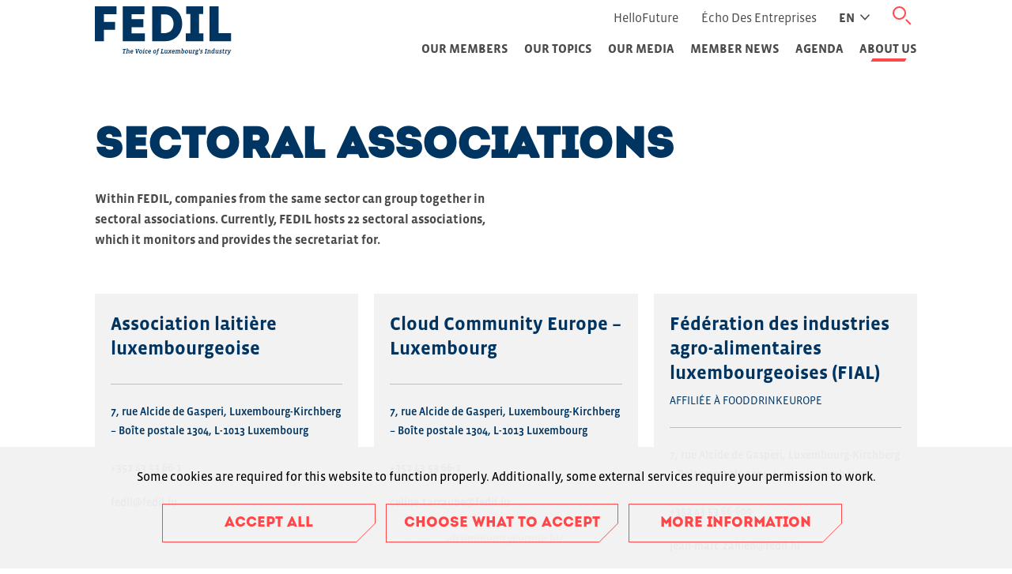

--- FILE ---
content_type: text/html; charset=UTF-8
request_url: https://fedil.lu/en/sectoral-associations/
body_size: 8210
content:
<!doctype html>
<html lang="en-US" class="no-js">
<head>

                <!-- Google tag (gtag.js) -->
            <script async src="https://www.googletagmanager.com/gtag/js?id=G-7V3F1ZY4W6"></script>
        <script>

            document.addEventListener('DOMContentLoaded', function() {
                if (gdprPlugin.isCookieSetForDomain('googletagmanager.com')) {
                    window.dataLayer = window.dataLayer || [];

                    function gtag() {
                        dataLayer.push(arguments);
                    }

                    gtag('js', new Date());

                    gtag('config', 'G-7V3F1ZY4W6');
                }
            });
        </script>
        <meta charset="UTF-8">
    <meta http-equiv="X-UA-Compatible" content="IE=edge,chrome=1">
    <meta name="HandheldFriendly" content="True">
    <meta name="MobileOptimized" content="320">
    <meta name="viewport" content="width=device-width, initial-scale=1.0"/>
    <link rel="stylesheet" href="https://cdn.plyr.io/3.6.12/plyr.css"/>
    <title>Sectoral Associations &#8211; FEDIL</title>
<meta name='robots' content='max-image-preview:large' />
<link rel="alternate" hreflang="fr" href="https://fedil.lu/fr/associations-sectorielles/" />
<link rel="alternate" hreflang="de" href="https://fedil.lu/de/sektorielle-verbaende/" />
<link rel="alternate" hreflang="en" href="https://fedil.lu/en/sectoral-associations/" />
<link rel="alternate" hreflang="x-default" href="https://fedil.lu/fr/associations-sectorielles/" />
<link rel="alternate" title="oEmbed (JSON)" type="application/json+oembed" href="https://fedil.lu/en/wp-json/oembed/1.0/embed?url=https%3A%2F%2Ffedil.lu%2Fen%2Fsectoral-associations%2F" />
<link rel="alternate" title="oEmbed (XML)" type="text/xml+oembed" href="https://fedil.lu/en/wp-json/oembed/1.0/embed?url=https%3A%2F%2Ffedil.lu%2Fen%2Fsectoral-associations%2F&#038;format=xml" />
<style id='wp-img-auto-sizes-contain-inline-css' type='text/css'>
img:is([sizes=auto i],[sizes^="auto," i]){contain-intrinsic-size:3000px 1500px}
/*# sourceURL=wp-img-auto-sizes-contain-inline-css */
</style>
<link rel='stylesheet' id='wp-block-library-css' href='https://fedil.lu/wp-includes/css/dist/block-library/style.min.css?ver=1.3.3' type='text/css' media='all' />
<style id='wp-block-paragraph-inline-css' type='text/css'>
.is-small-text{font-size:.875em}.is-regular-text{font-size:1em}.is-large-text{font-size:2.25em}.is-larger-text{font-size:3em}.has-drop-cap:not(:focus):first-letter{float:left;font-size:8.4em;font-style:normal;font-weight:100;line-height:.68;margin:.05em .1em 0 0;text-transform:uppercase}body.rtl .has-drop-cap:not(:focus):first-letter{float:none;margin-left:.1em}p.has-drop-cap.has-background{overflow:hidden}:root :where(p.has-background){padding:1.25em 2.375em}:where(p.has-text-color:not(.has-link-color)) a{color:inherit}p.has-text-align-left[style*="writing-mode:vertical-lr"],p.has-text-align-right[style*="writing-mode:vertical-rl"]{rotate:180deg}
/*# sourceURL=https://fedil.lu/wp-includes/blocks/paragraph/style.min.css */
</style>
<style id='global-styles-inline-css' type='text/css'>
:root{--wp--preset--aspect-ratio--square: 1;--wp--preset--aspect-ratio--4-3: 4/3;--wp--preset--aspect-ratio--3-4: 3/4;--wp--preset--aspect-ratio--3-2: 3/2;--wp--preset--aspect-ratio--2-3: 2/3;--wp--preset--aspect-ratio--16-9: 16/9;--wp--preset--aspect-ratio--9-16: 9/16;--wp--preset--color--black: #000000;--wp--preset--color--cyan-bluish-gray: #abb8c3;--wp--preset--color--white: #ffffff;--wp--preset--color--pale-pink: #f78da7;--wp--preset--color--vivid-red: #cf2e2e;--wp--preset--color--luminous-vivid-orange: #ff6900;--wp--preset--color--luminous-vivid-amber: #fcb900;--wp--preset--color--light-green-cyan: #7bdcb5;--wp--preset--color--vivid-green-cyan: #00d084;--wp--preset--color--pale-cyan-blue: #8ed1fc;--wp--preset--color--vivid-cyan-blue: #0693e3;--wp--preset--color--vivid-purple: #9b51e0;--wp--preset--gradient--vivid-cyan-blue-to-vivid-purple: linear-gradient(135deg,rgb(6,147,227) 0%,rgb(155,81,224) 100%);--wp--preset--gradient--light-green-cyan-to-vivid-green-cyan: linear-gradient(135deg,rgb(122,220,180) 0%,rgb(0,208,130) 100%);--wp--preset--gradient--luminous-vivid-amber-to-luminous-vivid-orange: linear-gradient(135deg,rgb(252,185,0) 0%,rgb(255,105,0) 100%);--wp--preset--gradient--luminous-vivid-orange-to-vivid-red: linear-gradient(135deg,rgb(255,105,0) 0%,rgb(207,46,46) 100%);--wp--preset--gradient--very-light-gray-to-cyan-bluish-gray: linear-gradient(135deg,rgb(238,238,238) 0%,rgb(169,184,195) 100%);--wp--preset--gradient--cool-to-warm-spectrum: linear-gradient(135deg,rgb(74,234,220) 0%,rgb(151,120,209) 20%,rgb(207,42,186) 40%,rgb(238,44,130) 60%,rgb(251,105,98) 80%,rgb(254,248,76) 100%);--wp--preset--gradient--blush-light-purple: linear-gradient(135deg,rgb(255,206,236) 0%,rgb(152,150,240) 100%);--wp--preset--gradient--blush-bordeaux: linear-gradient(135deg,rgb(254,205,165) 0%,rgb(254,45,45) 50%,rgb(107,0,62) 100%);--wp--preset--gradient--luminous-dusk: linear-gradient(135deg,rgb(255,203,112) 0%,rgb(199,81,192) 50%,rgb(65,88,208) 100%);--wp--preset--gradient--pale-ocean: linear-gradient(135deg,rgb(255,245,203) 0%,rgb(182,227,212) 50%,rgb(51,167,181) 100%);--wp--preset--gradient--electric-grass: linear-gradient(135deg,rgb(202,248,128) 0%,rgb(113,206,126) 100%);--wp--preset--gradient--midnight: linear-gradient(135deg,rgb(2,3,129) 0%,rgb(40,116,252) 100%);--wp--preset--font-size--small: 13px;--wp--preset--font-size--medium: 20px;--wp--preset--font-size--large: 36px;--wp--preset--font-size--x-large: 42px;--wp--preset--spacing--20: 0.44rem;--wp--preset--spacing--30: 0.67rem;--wp--preset--spacing--40: 1rem;--wp--preset--spacing--50: 1.5rem;--wp--preset--spacing--60: 2.25rem;--wp--preset--spacing--70: 3.38rem;--wp--preset--spacing--80: 5.06rem;--wp--preset--shadow--natural: 6px 6px 9px rgba(0, 0, 0, 0.2);--wp--preset--shadow--deep: 12px 12px 50px rgba(0, 0, 0, 0.4);--wp--preset--shadow--sharp: 6px 6px 0px rgba(0, 0, 0, 0.2);--wp--preset--shadow--outlined: 6px 6px 0px -3px rgb(255, 255, 255), 6px 6px rgb(0, 0, 0);--wp--preset--shadow--crisp: 6px 6px 0px rgb(0, 0, 0);}:where(.is-layout-flex){gap: 0.5em;}:where(.is-layout-grid){gap: 0.5em;}body .is-layout-flex{display: flex;}.is-layout-flex{flex-wrap: wrap;align-items: center;}.is-layout-flex > :is(*, div){margin: 0;}body .is-layout-grid{display: grid;}.is-layout-grid > :is(*, div){margin: 0;}:where(.wp-block-columns.is-layout-flex){gap: 2em;}:where(.wp-block-columns.is-layout-grid){gap: 2em;}:where(.wp-block-post-template.is-layout-flex){gap: 1.25em;}:where(.wp-block-post-template.is-layout-grid){gap: 1.25em;}.has-black-color{color: var(--wp--preset--color--black) !important;}.has-cyan-bluish-gray-color{color: var(--wp--preset--color--cyan-bluish-gray) !important;}.has-white-color{color: var(--wp--preset--color--white) !important;}.has-pale-pink-color{color: var(--wp--preset--color--pale-pink) !important;}.has-vivid-red-color{color: var(--wp--preset--color--vivid-red) !important;}.has-luminous-vivid-orange-color{color: var(--wp--preset--color--luminous-vivid-orange) !important;}.has-luminous-vivid-amber-color{color: var(--wp--preset--color--luminous-vivid-amber) !important;}.has-light-green-cyan-color{color: var(--wp--preset--color--light-green-cyan) !important;}.has-vivid-green-cyan-color{color: var(--wp--preset--color--vivid-green-cyan) !important;}.has-pale-cyan-blue-color{color: var(--wp--preset--color--pale-cyan-blue) !important;}.has-vivid-cyan-blue-color{color: var(--wp--preset--color--vivid-cyan-blue) !important;}.has-vivid-purple-color{color: var(--wp--preset--color--vivid-purple) !important;}.has-black-background-color{background-color: var(--wp--preset--color--black) !important;}.has-cyan-bluish-gray-background-color{background-color: var(--wp--preset--color--cyan-bluish-gray) !important;}.has-white-background-color{background-color: var(--wp--preset--color--white) !important;}.has-pale-pink-background-color{background-color: var(--wp--preset--color--pale-pink) !important;}.has-vivid-red-background-color{background-color: var(--wp--preset--color--vivid-red) !important;}.has-luminous-vivid-orange-background-color{background-color: var(--wp--preset--color--luminous-vivid-orange) !important;}.has-luminous-vivid-amber-background-color{background-color: var(--wp--preset--color--luminous-vivid-amber) !important;}.has-light-green-cyan-background-color{background-color: var(--wp--preset--color--light-green-cyan) !important;}.has-vivid-green-cyan-background-color{background-color: var(--wp--preset--color--vivid-green-cyan) !important;}.has-pale-cyan-blue-background-color{background-color: var(--wp--preset--color--pale-cyan-blue) !important;}.has-vivid-cyan-blue-background-color{background-color: var(--wp--preset--color--vivid-cyan-blue) !important;}.has-vivid-purple-background-color{background-color: var(--wp--preset--color--vivid-purple) !important;}.has-black-border-color{border-color: var(--wp--preset--color--black) !important;}.has-cyan-bluish-gray-border-color{border-color: var(--wp--preset--color--cyan-bluish-gray) !important;}.has-white-border-color{border-color: var(--wp--preset--color--white) !important;}.has-pale-pink-border-color{border-color: var(--wp--preset--color--pale-pink) !important;}.has-vivid-red-border-color{border-color: var(--wp--preset--color--vivid-red) !important;}.has-luminous-vivid-orange-border-color{border-color: var(--wp--preset--color--luminous-vivid-orange) !important;}.has-luminous-vivid-amber-border-color{border-color: var(--wp--preset--color--luminous-vivid-amber) !important;}.has-light-green-cyan-border-color{border-color: var(--wp--preset--color--light-green-cyan) !important;}.has-vivid-green-cyan-border-color{border-color: var(--wp--preset--color--vivid-green-cyan) !important;}.has-pale-cyan-blue-border-color{border-color: var(--wp--preset--color--pale-cyan-blue) !important;}.has-vivid-cyan-blue-border-color{border-color: var(--wp--preset--color--vivid-cyan-blue) !important;}.has-vivid-purple-border-color{border-color: var(--wp--preset--color--vivid-purple) !important;}.has-vivid-cyan-blue-to-vivid-purple-gradient-background{background: var(--wp--preset--gradient--vivid-cyan-blue-to-vivid-purple) !important;}.has-light-green-cyan-to-vivid-green-cyan-gradient-background{background: var(--wp--preset--gradient--light-green-cyan-to-vivid-green-cyan) !important;}.has-luminous-vivid-amber-to-luminous-vivid-orange-gradient-background{background: var(--wp--preset--gradient--luminous-vivid-amber-to-luminous-vivid-orange) !important;}.has-luminous-vivid-orange-to-vivid-red-gradient-background{background: var(--wp--preset--gradient--luminous-vivid-orange-to-vivid-red) !important;}.has-very-light-gray-to-cyan-bluish-gray-gradient-background{background: var(--wp--preset--gradient--very-light-gray-to-cyan-bluish-gray) !important;}.has-cool-to-warm-spectrum-gradient-background{background: var(--wp--preset--gradient--cool-to-warm-spectrum) !important;}.has-blush-light-purple-gradient-background{background: var(--wp--preset--gradient--blush-light-purple) !important;}.has-blush-bordeaux-gradient-background{background: var(--wp--preset--gradient--blush-bordeaux) !important;}.has-luminous-dusk-gradient-background{background: var(--wp--preset--gradient--luminous-dusk) !important;}.has-pale-ocean-gradient-background{background: var(--wp--preset--gradient--pale-ocean) !important;}.has-electric-grass-gradient-background{background: var(--wp--preset--gradient--electric-grass) !important;}.has-midnight-gradient-background{background: var(--wp--preset--gradient--midnight) !important;}.has-small-font-size{font-size: var(--wp--preset--font-size--small) !important;}.has-medium-font-size{font-size: var(--wp--preset--font-size--medium) !important;}.has-large-font-size{font-size: var(--wp--preset--font-size--large) !important;}.has-x-large-font-size{font-size: var(--wp--preset--font-size--x-large) !important;}
/*# sourceURL=global-styles-inline-css */
</style>

<style id='classic-theme-styles-inline-css' type='text/css'>
/*! This file is auto-generated */
.wp-block-button__link{color:#fff;background-color:#32373c;border-radius:9999px;box-shadow:none;text-decoration:none;padding:calc(.667em + 2px) calc(1.333em + 2px);font-size:1.125em}.wp-block-file__button{background:#32373c;color:#fff;text-decoration:none}
/*# sourceURL=/wp-includes/css/classic-themes.min.css */
</style>
<link rel='stylesheet' id='contact-form-7-css' href='https://fedil.lu/wp-content/plugins/contact-form-7/includes/css/styles.css?ver=1.3.3' type='text/css' media='all' />
<link rel='stylesheet' id='cookie-notice-css' href='https://fedil.lu/wp-content/plugins/lightbulb-gdpr-1.10.2/assets/dist/main.css?ver=1.3.3' type='text/css' media='all' />
<link rel='stylesheet' id='wpml-legacy-horizontal-list-0-css' href='https://fedil.lu/wp-content/plugins/sitepress-multilingual-cms/templates/language-switchers/legacy-list-horizontal/style.min.css?ver=1.3.3' type='text/css' media='all' />
<link rel='stylesheet' id='cf7cf-style-css' href='https://fedil.lu/wp-content/plugins/cf7-conditional-fields/style.css?ver=1.3.3' type='text/css' media='all' />
<link rel='stylesheet' id='energysaver-stylesheet-css' href='https://fedil.lu/wp-content/themes/fedil-website/assets/dist/main.css?ver=1.3.3' type='text/css' media='all' />
<script type="text/javascript" src="https://fedil.lu/wp-content/plugins/lightbulb-gdpr-1.10.2/assets/dist/bundle.js?ver=1.3.3" id="cookie-notice-js"></script>
<script type="text/javascript" src="https://fedil.lu/wp-includes/js/jquery/jquery.min.js?ver=1.3.3" id="jquery-core-js"></script>
<script type="text/javascript" src="https://fedil.lu/wp-includes/js/jquery/jquery-migrate.min.js?ver=1.3.3" id="jquery-migrate-js"></script>
<link rel="https://api.w.org/" href="https://fedil.lu/en/wp-json/" /><link rel="alternate" title="JSON" type="application/json" href="https://fedil.lu/en/wp-json/wp/v2/pages/37959" /><link rel="canonical" href="https://fedil.lu/en/sectoral-associations/" />
<link rel='shortlink' href='https://fedil.lu/en/?p=37959' />
<meta name="generator" content="WPML ver:4.8.6 stt:1,4,3;" />
<link rel="icon" href="https://fedil.lu/wp-content/uploads/2020/12/cropped-Screenshot-2020-12-10-at-10.12.59-32x32.png" sizes="32x32" />
<link rel="icon" href="https://fedil.lu/wp-content/uploads/2020/12/cropped-Screenshot-2020-12-10-at-10.12.59-192x192.png" sizes="192x192" />
<link rel="apple-touch-icon" href="https://fedil.lu/wp-content/uploads/2020/12/cropped-Screenshot-2020-12-10-at-10.12.59-180x180.png" />
<meta name="msapplication-TileImage" content="https://fedil.lu/wp-content/uploads/2020/12/cropped-Screenshot-2020-12-10-at-10.12.59-270x270.png" />
				<style type="text/css" id="c4wp-checkout-css">
					.woocommerce-checkout .c4wp_captcha_field {
						margin-bottom: 10px;
						margin-top: 15px;
						position: relative;
						display: inline-block;
					}
				</style>
								<style type="text/css" id="c4wp-v3-lp-form-css">
					.login #login, .login #lostpasswordform {
						min-width: 350px !important;
					}
					.wpforms-field-c4wp iframe {
						width: 100% !important;
					}
				</style>
							<style type="text/css" id="c4wp-v3-lp-form-css">
				.login #login, .login #lostpasswordform {
					min-width: 350px !important;
				}
				.wpforms-field-c4wp iframe {
					width: 100% !important;
				}
			</style>
			
        </head>

<body class="wp-singular page-template page-template-tpl-full-width page-template-tpl-full-width-php page page-id-37959 wp-custom-logo wp-theme-fedil-website">
<a href="#main" class="a11y__skip-content">Skip to main content</a>

    <header class="js-header header" role="banner">
                <header class="header ">
    <div class="header__inner js-header__inner">
        <a class="header__logo" href="https://fedil.lu/en/" rel="nofollow">
                            <div>    <i class="icon icon--fedil_logo_blue header__logo__image" style="">
        <span class="a11y__vo-only"></span>
        <svg tabindex="-1" aria-hidden="true" focusable="false" ><use xlink:href="https://fedil.lu/wp-content/themes/fedil-website/assets/dist/images/ui.svg?v=1.3.3#fedil_logo_blue"/></svg>
    </i></div>
                    </a>

        <div class="header__nav js-nav ">
            <div class="header__nav__inner">
                <a class="header__nav__inner__logo" href="https://fedil.lu/en/" rel="nofollow">
                        <i class="icon icon--fedil_logo_blue header__nav__inner__logo-image" style="">
        <span class="a11y__vo-only"></span>
        <svg tabindex="-1" aria-hidden="true" focusable="false" ><use xlink:href="https://fedil.lu/wp-content/themes/fedil-website/assets/dist/images/ui.svg?v=1.3.3#fedil_logo_blue"/></svg>
    </i>
                </a>
                <div class="header__nav__row">
    <div class="header__nav__row__top-items js-header__nav__row__top-items">
                    <nav role="navigation" aria-label="Links">
                <ul class="header__links">
                                            <li class="header__links__item ">
                            <a target="" href="http://www.hellofuture.lu/" class="header__link">
                                HelloFuture
                            </a>
                        </li>
                                            <li class="header__links__item ">
                            <a target="" href="http://www.fedil-echo.lu/" class="header__link">
                                Écho des Entreprises
                            </a>
                        </li>
                                    </ul>
            </nav>
        
                <nav x-data="{ isOpen: false }" x-bind:class="{ 'is-open': isOpen }" class="header__language-switcher language-switcher" role="navigation" aria-label="Language switcher">
            <span x-on:click="isOpen = !isOpen" class="language-switcher__top-link" tabindex="0" aria-label="Active language">
                                                                                                en
                                                                                            <i class="icon icon--arrow-right language-switcher__icon" style="">
        <span class="a11y__vo-only"></span>
        <svg tabindex="-1" aria-hidden="true" focusable="false" ><use xlink:href="https://fedil.lu/wp-content/themes/fedil-website/assets/dist/images/icons.svg?v=1.3.3#arrow-right"/></svg>
    </i>
            </span>
            <ul class="language-switcher__list" role="menu">
                                                            <li class="language-switcher__item" role="menuitem" lang="fr_FR">
                            <a class="language-switcher__link" href="https://fedil.lu/fr/associations-sectorielles/" hreflang="fr_FR">fr</a>
                        </li>
                                                                                                                    <li class="language-switcher__item" role="menuitem" lang="de_DE">
                            <a class="language-switcher__link" href="https://fedil.lu/de/sektorielle-verbaende/" hreflang="de_DE">de</a>
                        </li>
                                                </ul>
        </nav>
    </div>

    <form id="searchform" role="search" method="get" action="https://fedil.lu/en/" class="search-block__form js-search-block__form">
        <div class="search-block__form__row">
            <input class="search-block__form__input js-search-block__form__input" type="text" value="" name="s" id="s" placeholder="Recherche..."/>
            <button type="submit" class="search-button">
                    <i class="icon icon--search header__search-button__icon" style="">
        <span class="a11y__vo-only"></span>
        <svg tabindex="-1" aria-hidden="true" focusable="false" ><use xlink:href="https://fedil.lu/wp-content/themes/fedil-website/assets/dist/images/icons.svg?v=1.3.3#search"/></svg>
    </i>
            </button>
            <button class="search-block__close-button js-search-block__close-button" type="button">
                    <i class="icon icon--close close-button__icon" style="">
        <span class="a11y__vo-only"></span>
        <svg tabindex="-1" aria-hidden="true" focusable="false" ><use xlink:href="https://fedil.lu/wp-content/themes/fedil-website/assets/dist/images/icons.svg?v=1.3.3#close"/></svg>
    </i>
            </button>
        </div>
        <button id="open-search" class="header-search-button-open js-header-search-button-open" type="button">    <i class="icon icon--search header__search-button__icon" style="">
        <span class="a11y__vo-only"></span>
        <svg tabindex="-1" aria-hidden="true" focusable="false" ><use xlink:href="https://fedil.lu/wp-content/themes/fedil-website/assets/dist/images/icons.svg?v=1.3.3#search"/></svg>
    </i></button>
    </form>
</div>
                    <div class="header__nav__row header__nav__row--primary">
        <ul class="js-menu menu">
                            <li class="menu__item test has-submenu">
                    <a target="" href="https://fedil.lu/en/members/" class="menu__link">
                        Our Members
                    </a>
                                                <div class="js-menu-submenu submenu_container">
        <button type="button" class="js-menu-submenu-toggle submenu__submenu-toggle" aria-label="toggle submenu">
                <i class="icon icon--arrow-right submenu__submenu-icon" style="">
        <span class="a11y__vo-only"></span>
        <svg tabindex="-1" aria-hidden="true" focusable="false" ><use xlink:href="https://fedil.lu/wp-content/themes/fedil-website/assets/dist/images/icons.svg?v=1.3.3#arrow-right"/></svg>
    </i>
        </button>
        <ul class="submenu">
                            <li class="submenu__item ">
                    <a target="" href="https://fedil.lu/en/members/" class="submenu__link">
                        Member Directory
                    </a>
                </li>
                            <li class="submenu__item ">
                    <a target="" href="https://fedil.lu/en/why-become-a-membe/" class="submenu__link">
                        Why become a member?
                    </a>
                </li>
                            <li class="submenu__item ">
                    <a target="" href="https://fedil.lu/en/become-a-member/" class="submenu__link">
                        Become a member
                    </a>
                </li>
                    </ul>
    </div>
                                    </li>
                            <li class="menu__item test has-submenu">
                    <a target="" href="https://fedil.lu/en/topics/" class="menu__link">
                        Our topics
                    </a>
                                                <div class="js-menu-submenu submenu_container">
        <button type="button" class="js-menu-submenu-toggle submenu__submenu-toggle" aria-label="toggle submenu">
                <i class="icon icon--arrow-right submenu__submenu-icon" style="">
        <span class="a11y__vo-only"></span>
        <svg tabindex="-1" aria-hidden="true" focusable="false" ><use xlink:href="https://fedil.lu/wp-content/themes/fedil-website/assets/dist/images/icons.svg?v=1.3.3#arrow-right"/></svg>
    </i>
        </button>
        <ul class="submenu">
                            <li class="submenu__item ">
                    <a target="" href="https://fedil.lu/en/topics/research-innovation/" class="submenu__link">
                        Digital &#038; Innovation
                    </a>
                </li>
                            <li class="submenu__item ">
                    <a target="" href="https://fedil.lu/en/topics/environment-energy/" class="submenu__link">
                        Environment & Energy
                    </a>
                </li>
                            <li class="submenu__item ">
                    <a target="" href="https://fedil.lu/en/topics/work-relations/" class="submenu__link">
                        Work Relations &#038; Talents
                    </a>
                </li>
                            <li class="submenu__item ">
                    <a target="" href="https://fedil.lu/en/topics/ecofin/" class="submenu__link">
                        Other Topics
                    </a>
                </li>
                    </ul>
    </div>
                                    </li>
                            <li class="menu__item test has-submenu">
                    <a target="" href="https://fedil.lu/en/our-media/" class="menu__link">
                        Our Media
                    </a>
                                                <div class="js-menu-submenu submenu_container">
        <button type="button" class="js-menu-submenu-toggle submenu__submenu-toggle" aria-label="toggle submenu">
                <i class="icon icon--arrow-right submenu__submenu-icon" style="">
        <span class="a11y__vo-only"></span>
        <svg tabindex="-1" aria-hidden="true" focusable="false" ><use xlink:href="https://fedil.lu/wp-content/themes/fedil-website/assets/dist/images/icons.svg?v=1.3.3#arrow-right"/></svg>
    </i>
        </button>
        <ul class="submenu">
                            <li class="submenu__item ">
                    <a target="" href="https://fedil.lu/en/positions/" class="submenu__link">
                        Positions
                    </a>
                </li>
                            <li class="submenu__item ">
                    <a target="" href="https://fedil.lu/en/publications/" class="submenu__link">
                        Publications
                    </a>
                </li>
                            <li class="submenu__item ">
                    <a target="" href="https://fedil.lu/en/press-releases/" class="submenu__link">
                        Press Releases
                    </a>
                </li>
                    </ul>
    </div>
                                    </li>
                            <li class="menu__item test ">
                    <a target="" href="https://fedil.lu/en/member-news/" class="menu__link">
                        Member News
                    </a>
                                    </li>
                            <li class="menu__item test ">
                    <a target="" href="https://fedil.lu/en/events/" class="menu__link">
                        Agenda
                    </a>
                                    </li>
                            <li class="menu__item test is-current-item-parent is-current-item-ancestor has-submenu">
                    <a target="" href="https://fedil.lu/en/about-us/" class="menu__link">
                        About Us
                    </a>
                                                <div class="js-menu-submenu submenu_container">
        <button type="button" class="js-menu-submenu-toggle submenu__submenu-toggle" aria-label="toggle submenu">
                <i class="icon icon--arrow-right submenu__submenu-icon" style="">
        <span class="a11y__vo-only"></span>
        <svg tabindex="-1" aria-hidden="true" focusable="false" ><use xlink:href="https://fedil.lu/wp-content/themes/fedil-website/assets/dist/images/icons.svg?v=1.3.3#arrow-right"/></svg>
    </i>
        </button>
        <ul class="submenu">
                            <li class="submenu__item ">
                    <a target="" href="https://fedil.lu/en/about-us/" class="submenu__link">
                        Who are we
                    </a>
                </li>
                            <li class="submenu__item ">
                    <a target="" href="https://fedil.lu/en/vision-mission/" class="submenu__link">
                        Vision &#038; Mission
                    </a>
                </li>
                            <li class="submenu__item ">
                    <a target="" href="https://fedil.lu/en/board-of-directeurs/" class="submenu__link">
                        Board of Directors
                    </a>
                </li>
                            <li class="submenu__item ">
                    <a target="" href="https://fedil.lu/en/our-team/" class="submenu__link">
                        Our Team
                    </a>
                </li>
                            <li class="submenu__item  is-active">
                    <a target="" href="https://fedil.lu/en/sectoral-associations/" class="submenu__link">
                        Sectoral Associations
                    </a>
                </li>
                            <li class="submenu__item ">
                    <a target="" href="https://fedil.lu/en/partners/" class="submenu__link">
                        Partners
                    </a>
                </li>
                            <li class="submenu__item ">
                    <a target="" href="https://fedil.lu/en/become-a-sponsor/" class="submenu__link">
                        Sponsors
                    </a>
                </li>
                    </ul>
    </div>
                                    </li>
                        <button class="js-menu-button-close menu__close-button" aria-label="Close menu">
                    <i class="icon icon--close menu__close-button__icon" style="">
        <span class="a11y__vo-only"></span>
        <svg tabindex="-1" aria-hidden="true" focusable="false" ><use xlink:href="https://fedil.lu/wp-content/themes/fedil-website/assets/dist/images/icons.svg?v=1.3.3#close"/></svg>
    </i>
            </button>
        </ul>
    </div>

                <div class="header__nav__dropdown-headerlinks">
                    <div class="header__nav__row">
    <div class="header__nav__row__top-items js-header__nav__row__top-items">
                    <nav role="navigation" aria-label="Links">
                <ul class="header__links">
                                            <li class="header__links__item ">
                            <a target="" href="http://www.hellofuture.lu/" class="header__link">
                                HelloFuture
                            </a>
                        </li>
                                            <li class="header__links__item ">
                            <a target="" href="http://www.fedil-echo.lu/" class="header__link">
                                Écho des Entreprises
                            </a>
                        </li>
                                    </ul>
            </nav>
        
                <nav x-data="{ isOpen: false }" x-bind:class="{ 'is-open': isOpen }" class="header__language-switcher language-switcher" role="navigation" aria-label="Language switcher">
            <span x-on:click="isOpen = !isOpen" class="language-switcher__top-link" tabindex="0" aria-label="Active language">
                                                                                                en
                                                                                            <i class="icon icon--arrow-right language-switcher__icon" style="">
        <span class="a11y__vo-only"></span>
        <svg tabindex="-1" aria-hidden="true" focusable="false" ><use xlink:href="https://fedil.lu/wp-content/themes/fedil-website/assets/dist/images/icons.svg?v=1.3.3#arrow-right"/></svg>
    </i>
            </span>
            <ul class="language-switcher__list" role="menu">
                                                            <li class="language-switcher__item" role="menuitem" lang="fr_FR">
                            <a class="language-switcher__link" href="https://fedil.lu/fr/associations-sectorielles/" hreflang="fr_FR">fr</a>
                        </li>
                                                                                                                    <li class="language-switcher__item" role="menuitem" lang="de_DE">
                            <a class="language-switcher__link" href="https://fedil.lu/de/sektorielle-verbaende/" hreflang="de_DE">de</a>
                        </li>
                                                </ul>
        </nav>
    </div>

    <form id="searchform" role="search" method="get" action="https://fedil.lu/en/" class="search-block__form js-search-block__form">
        <div class="search-block__form__row">
            <input class="search-block__form__input js-search-block__form__input" type="text" value="" name="s" id="s" placeholder="Recherche..."/>
            <button type="submit" class="search-button">
                    <i class="icon icon--search header__search-button__icon" style="">
        <span class="a11y__vo-only"></span>
        <svg tabindex="-1" aria-hidden="true" focusable="false" ><use xlink:href="https://fedil.lu/wp-content/themes/fedil-website/assets/dist/images/icons.svg?v=1.3.3#search"/></svg>
    </i>
            </button>
            <button class="search-block__close-button js-search-block__close-button" type="button">
                    <i class="icon icon--close close-button__icon" style="">
        <span class="a11y__vo-only"></span>
        <svg tabindex="-1" aria-hidden="true" focusable="false" ><use xlink:href="https://fedil.lu/wp-content/themes/fedil-website/assets/dist/images/icons.svg?v=1.3.3#close"/></svg>
    </i>
            </button>
        </div>
        <button id="open-search" class="header-search-button-open js-header-search-button-open" type="button">    <i class="icon icon--search header__search-button__icon" style="">
        <span class="a11y__vo-only"></span>
        <svg tabindex="-1" aria-hidden="true" focusable="false" ><use xlink:href="https://fedil.lu/wp-content/themes/fedil-website/assets/dist/images/icons.svg?v=1.3.3#search"/></svg>
    </i></button>
    </form>
</div>                </div>
            </div>
        </div>
        <button type="button" class="menu-button js-menu-button"></button>
    </div>
</header>
            </header>

<main id="main" class="js-main">
            <div class="">
                        <div class="external-link-block">
    <h1 class="external-link-block__title">
        Sectoral Associations
    </h1>
    <div class="external-link-block__text">
        Within FEDIL, companies from the same sector can group together in sectoral associations. Currently, FEDIL hosts 22 sectoral associations, which it monitors and provides the secretariat for.
    </div>
    <div class="external-link-block__section-items">
                     <div class="external-link-card">
    <div class="external-link-card__details">
        <h2 class="external-link-card__title">
            Association laitière luxembourgeoise
        </h2>
            </div>

    <p class="external-link-card__address">
        7, rue Alcide de Gasperi, Luxembourg-Kirchberg &#8211; Boîte postale 1304, L-1013 Luxembourg
    </p>

    <p class="external-link-card__phone">
        +352 43 53 66-1
    </p>

     <a href="mailto:fedil@fedil.lu " target="_blank" class="external-link-card__email js-external-link-card__email">
         fedil@fedil.lu 
     </a>


     <div>
         <a class="external-link-card__website" target="_blank" href="" >
             
         </a>
     </div>

</div>
                     <div class="external-link-card">
    <div class="external-link-card__details">
        <h2 class="external-link-card__title">
            Cloud Community Europe &#8211; Luxembourg
        </h2>
            </div>

    <p class="external-link-card__address">
        7, rue Alcide de Gasperi, Luxembourg-Kirchberg &#8211; Boîte postale 1304, L-1013 Luxembourg
    </p>

    <p class="external-link-card__phone">
        +352 43 53 66-1
    </p>

     <a href="mailto:celine.tarraube@fedil.lu" target="_blank" class="external-link-card__email js-external-link-card__email">
         celine.tarraube@fedil.lu
     </a>


     <div>
         <a class="external-link-card__website" target="_blank" href="https://cloudcommunityeurope.lu/" >
             https://cloudcommunityeurope.lu/
         </a>
     </div>

</div>
                     <div class="external-link-card">
    <div class="external-link-card__details">
        <h2 class="external-link-card__title">
            Fédération des industries agro-alimentaires luxembourgeoises (FIAL)
        </h2>
                    <h3 class="external-link-card__description">
                affiliée à FoodDrinkEurope
            </h3>
            </div>

    <p class="external-link-card__address">
        7, rue Alcide de Gasperi, Luxembourg-Kirchberg &#8211; Boîte postale 1304, L-1013 Luxembourg

    </p>

    <p class="external-link-card__phone">
        +352 43 53 66-609
    </p>

     <a href="mailto:jean-marc.zahlen@fedil.lu" target="_blank" class="external-link-card__email js-external-link-card__email">
         jean-marc.zahlen@fedil.lu
     </a>


     <div>
         <a class="external-link-card__website" target="_blank" href="http://www.fooddrinkeurope.eu" >
             http://www.fooddrinkeurope.eu
         </a>
     </div>

</div>
                     <div class="external-link-card">
    <div class="external-link-card__details">
        <h2 class="external-link-card__title">
            Fédération luxembourgeoise des entreprises d&#039;assainissement (FLEA)
        </h2>
            </div>

    <p class="external-link-card__address">
        7, rue Alcide de Gasperi, Luxembourg-Kirchberg &#8211; Boîte postale 1304, L-1013 Luxembourg
    </p>

    <p class="external-link-card__phone">
        +352 43 53 66-1
    </p>

     <a href="mailto:flea@fedil.lu " target="_blank" class="external-link-card__email js-external-link-card__email">
         flea@fedil.lu 
     </a>


     <div>
         <a class="external-link-card__website" target="_blank" href="http://www.flea.lu" >
             http://www.flea.lu
         </a>
     </div>

</div>
                     <div class="external-link-card">
    <div class="external-link-card__details">
        <h2 class="external-link-card__title">
            Fédération luxembourgeoise des Vins et Spiritueux
        </h2>
            </div>

    <p class="external-link-card__address">
        7, rue Alcide de Gasperi, Luxembourg-Kirchberg &#8211; Boîte postale 1304, L-1013 Luxembourg

    </p>

    <p class="external-link-card__phone">
        +352 43 53 66-1
    </p>

     <a href="mailto:fedil@fedil.lu" target="_blank" class="external-link-card__email js-external-link-card__email">
         fedil@fedil.lu
     </a>


     <div>
         <a class="external-link-card__website" target="_blank" href="" >
             
         </a>
     </div>

</div>
                     <div class="external-link-card">
    <div class="external-link-card__details">
        <h2 class="external-link-card__title">
            Federation for recruitment, search &amp; selection (fr2s)
        </h2>
                    <h3 class="external-link-card__description">
                affiliée à European Confederation of Search &#038; Selection Associations (ECSSA)
            </h3>
            </div>

    <p class="external-link-card__address">
        7, rue Alcide de Gasperi, Luxembourg-Kirchberg &#8211; Boîte postale 1304, L-1013 Luxembourg
    </p>

    <p class="external-link-card__phone">
        +352 43 53 66-640
    </p>

     <a href="mailto:contact@fr2s.lu" target="_blank" class="external-link-card__email js-external-link-card__email">
         contact@fr2s.lu
     </a>


     <div>
         <a class="external-link-card__website" target="_blank" href="http://www.fr2s.lu" >
             http://www.fr2s.lu
         </a>
     </div>

</div>
                     <div class="external-link-card">
    <div class="external-link-card__details">
        <h2 class="external-link-card__title">
            FEDIL Barging
        </h2>
                    <h3 class="external-link-card__description">
                affiliée à l&#8217;Union européenne de la navigation fluviale
            </h3>
            </div>

    <p class="external-link-card__address">
        7, rue Alcide de Gasperi, Luxembourg-Kirchberg &#8211; Boîte postale 1304, L-1013 Luxembourg
    </p>

    <p class="external-link-card__phone">
        +352 43 53 66-609
    </p>

     <a href="mailto:marc.kieffer@fedil.lu" target="_blank" class="external-link-card__email js-external-link-card__email">
         marc.kieffer@fedil.lu
     </a>


     <div>
         <a class="external-link-card__website" target="_blank" href="http://www.ebu-uenf.org" >
             http://www.ebu-uenf.org
         </a>
     </div>

</div>
                     <div class="external-link-card">
    <div class="external-link-card__details">
        <h2 class="external-link-card__title">
            FEDIL Bois
        </h2>
            </div>

    <p class="external-link-card__address">
        7, rue Alcide de Gasperi, Luxembourg-Kirchberg &#8211; Boîte postale 1304, L-1013 Luxembourg
    </p>

    <p class="external-link-card__phone">
        +352 43 53 66-1
    </p>

     <a href="mailto:fedil@fedil.lu" target="_blank" class="external-link-card__email js-external-link-card__email">
         fedil@fedil.lu
     </a>


     <div>
         <a class="external-link-card__website" target="_blank" href="https://bois.fedil.lu/" >
             https://bois.fedil.lu/
         </a>
     </div>

</div>
                     <div class="external-link-card">
    <div class="external-link-card__details">
        <h2 class="external-link-card__title">
            FEDIL Catering
        </h2>
                    <h3 class="external-link-card__description">
                affiliée à FOODSERVICEEUROPE
            </h3>
            </div>

    <p class="external-link-card__address">
        7, rue Alcide de Gasperi, Luxembourg-Kirchberg &#8211; Boîte postale 1304, L-1013 Luxembourg
    </p>

    <p class="external-link-card__phone">
        +352 43 53 66-609
    </p>

     <a href="mailto:marc.kieffer@fedil.lu" target="_blank" class="external-link-card__email js-external-link-card__email">
         marc.kieffer@fedil.lu
     </a>


     <div>
         <a class="external-link-card__website" target="_blank" href="http://www.foodserviceeurope.org/" >
             http://www.foodserviceeurope.org/
         </a>
     </div>

</div>
                     <div class="external-link-card">
    <div class="external-link-card__details">
        <h2 class="external-link-card__title">
            FEDIL Employment Services (FES)
        </h2>
                    <h3 class="external-link-card__description">
                affiliée à la World Employment Confederation
            </h3>
            </div>

    <p class="external-link-card__address">
        7, rue Alcide de Gasperi, Luxembourg-Kirchberg &#8211; Boîte postale 1304, L-1013 Luxembourg
    </p>

    <p class="external-link-card__phone">
        +352 661 450 174
    </p>

     <a href="mailto:info@fes.lu" target="_blank" class="external-link-card__email js-external-link-card__email">
         info@fes.lu
     </a>


     <div>
         <a class="external-link-card__website" target="_blank" href="http://www.fes.lu" >
             http://www.fes.lu
         </a>
     </div>

</div>
                     <div class="external-link-card">
    <div class="external-link-card__details">
        <h2 class="external-link-card__title">
            FEDIL Metal
        </h2>
                    <h3 class="external-link-card__description">
                affiliée à ORGALIM
            </h3>
            </div>

    <p class="external-link-card__address">
        7, rue Alcide de Gasperi, Luxembourg-Kirchberg &#8211; Boîte postale 1304, L-1013 Luxembourg

    </p>

    <p class="external-link-card__phone">
        +352 43 53 66-1
    </p>

     <a href="mailto:fedil@fedil.lu" target="_blank" class="external-link-card__email js-external-link-card__email">
         fedil@fedil.lu
     </a>


     <div>
         <a class="external-link-card__website" target="_blank" href="http://www.orgalim.eu" >
             http://www.orgalim.eu
         </a>
     </div>

</div>
                     <div class="external-link-card">
    <div class="external-link-card__details">
        <h2 class="external-link-card__title">
            FEDIL Security Services
        </h2>
                    <h3 class="external-link-card__description">
                affiliée à Confederation of European Security Services (CoESS)
            </h3>
            </div>

    <p class="external-link-card__address">
        7, rue Alcide de Gasperi, Luxembourg-Kirchberg &#8211; Boîte postale 1304, L-1013 Luxembourg


    </p>

    <p class="external-link-card__phone">
        +352 43 53 66-1
    </p>

     <a href="mailto:fedil@fedil.lu" target="_blank" class="external-link-card__email js-external-link-card__email">
         fedil@fedil.lu
     </a>


     <div>
         <a class="external-link-card__website" target="_blank" href="" >
             
         </a>
     </div>

</div>
                     <div class="external-link-card">
    <div class="external-link-card__details">
        <h2 class="external-link-card__title">
            FEDIL Shipping
        </h2>
                    <h3 class="external-link-card__description">
                affiliée à International Chamber of Shipping (ICS) et EUROPEAN COMMUNITY SHIPOWNERS’ ASSOCIATIONS (ECSA) 
            </h3>
            </div>

    <p class="external-link-card__address">
        7, rue Alcide de Gasperi, Luxembourg-Kirchberg &#8211; Boîte postale 1304, L-1013 Luxembourg
    </p>

    <p class="external-link-card__phone">
        +352 43 53 66-609
    </p>

     <a href="mailto:ella.gredie@fedil.lu" target="_blank" class="external-link-card__email js-external-link-card__email">
         ella.gredie@fedil.lu
     </a>


     <div>
         <a class="external-link-card__website" target="_blank" href="https://www.ics-shipping.org/about-ics/" >
             https://www.ics-shipping.org/about-ics/
         </a>
     </div>

</div>
                     <div class="external-link-card">
    <div class="external-link-card__details">
        <h2 class="external-link-card__title">
            FEDIL Steelconstruction
        </h2>
                    <h3 class="external-link-card__description">
                affiliée à la Convention européenne de la construction métallique (CECEM-ECCS)
            </h3>
            </div>

    <p class="external-link-card__address">
        7, rue Alcide de Gasperi, Luxembourg-Kirchberg &#8211; Boîte postale 1304, L-1013 Luxembourg

    </p>

    <p class="external-link-card__phone">
        +352 43 53 66-1
    </p>

     <a href="mailto:steelconstruction@fedil.lu" target="_blank" class="external-link-card__email js-external-link-card__email">
         steelconstruction@fedil.lu
     </a>


     <div>
         <a class="external-link-card__website" target="_blank" href="http://www.steelconstruction.lu" >
             http://www.steelconstruction.lu
         </a>
     </div>

</div>
                     <div class="external-link-card">
    <div class="external-link-card__details">
        <h2 class="external-link-card__title">
            Finance &amp; Technology Luxembourg (FTL)
        </h2>
            </div>

    <p class="external-link-card__address">
        7, rue Alcide de Gasperi, Luxembourg-Kirchberg &#8211; Boîte postale 1304, L-1013 Luxembourg
    </p>

    <p class="external-link-card__phone">
        +352 43 53 66-1
    </p>

     <a href="mailto:info@financeandtechnology.lu" target="_blank" class="external-link-card__email js-external-link-card__email">
         info@financeandtechnology.lu
     </a>


     <div>
         <a class="external-link-card__website" target="_blank" href="http://www.financeandtechnology.lu" >
             http://www.financeandtechnology.lu
         </a>
     </div>

</div>
                     <div class="external-link-card">
    <div class="external-link-card__details">
        <h2 class="external-link-card__title">
            Groupement des entrepreneurs du bâtiment et des travaux publics
        </h2>
                    <h3 class="external-link-card__description">
                affilié à la Fédération de l&#8217;industrie européenne de la construction
            </h3>
            </div>

    <p class="external-link-card__address">
        7, rue Alcide de Gasperi, Luxembourg-Kirchberg &#8211; Boîte postale 1304, L-1013 Luxembourg

    </p>

    <p class="external-link-card__phone">
        +352 43 60 24 / +352 43 53 66-623
    </p>

     <a href="mailto:group.entrepreneurs@fedil.lu" target="_blank" class="external-link-card__email js-external-link-card__email">
         group.entrepreneurs@fedil.lu
     </a>


     <div>
         <a class="external-link-card__website" target="_blank" href="http://groupement.lu/" >
             http://groupement.lu/
         </a>
     </div>

</div>
                     <div class="external-link-card">
    <div class="external-link-card__details">
        <h2 class="external-link-card__title">
            Groupement des services aéroportuaires Findel (GSAF)
        </h2>
            </div>

    <p class="external-link-card__address">
        7, rue Alcide de Gasperi, Luxembourg-Kirchberg &#8211; Boîte postale 1304, L-1013 Luxembourg
    </p>

    <p class="external-link-card__phone">
        +352 43 53 66-1
    </p>

     <a href="mailto:fedil@fedil.lu" target="_blank" class="external-link-card__email js-external-link-card__email">
         fedil@fedil.lu
     </a>


     <div>
         <a class="external-link-card__website" target="_blank" href="" >
             
         </a>
     </div>

</div>
                     <div class="external-link-card">
    <div class="external-link-card__details">
        <h2 class="external-link-card__title">
            Groupement Énergies Mobilité Luxembourg (GEML)
        </h2>
                    <h3 class="external-link-card__description">
                affilié à FuelsEurope
            </h3>
            </div>

    <p class="external-link-card__address">
        7, rue Alcide de Gasperi, Luxembourg-Kirchberg &#8211; Boîte postale 1304, L-1013 Luxembourg

    </p>

    <p class="external-link-card__phone">
        +352 43 53 66-615
    </p>

     <a href="mailto:group.petrol@fedil.lu" target="_blank" class="external-link-card__email js-external-link-card__email">
         group.petrol@fedil.lu
     </a>


     <div>
         <a class="external-link-card__website" target="_blank" href="http://www.petrol.lu" >
             http://www.petrol.lu
         </a>
     </div>

</div>
                     <div class="external-link-card">
    <div class="external-link-card__details">
        <h2 class="external-link-card__title">
            Groupement luxembourgeois de l&#039;aéronautique et de l&#039;espace (GLAE)
        </h2>
            </div>

    <p class="external-link-card__address">
        7, rue Alcide de Gasperi, Luxembourg-Kirchberg &#8211; Boîte postale 1304, L-1013 Luxembourg
    </p>

    <p class="external-link-card__phone">
        +352 43 53 66-1
    </p>

     <a href="mailto:glae@fedil.lu" target="_blank" class="external-link-card__email js-external-link-card__email">
         glae@fedil.lu
     </a>


     <div>
         <a class="external-link-card__website" target="_blank" href="http://www.glae.lu" >
             http://www.glae.lu
         </a>
     </div>

</div>
                     <div class="external-link-card">
    <div class="external-link-card__details">
        <h2 class="external-link-card__title">
            Industrie luxembourgeoise des équipementiers de l&#039;automobile (ILEA)
        </h2>
                    <h3 class="external-link-card__description">
                affiliée à la CLEPA &#8211; European Association of Automotive Suppliers
            </h3>
            </div>

    <p class="external-link-card__address">
        7, rue Alcide de Gasperi, Luxembourg-Kirchberg &#8211; Boîte postale 1304, L-1013 Luxembourg
    </p>

    <p class="external-link-card__phone">
        
    </p>

     <a href="mailto:ilea@fedil.lu" target="_blank" class="external-link-card__email js-external-link-card__email">
         ilea@fedil.lu
     </a>


     <div>
         <a class="external-link-card__website" target="_blank" href="http://www.ilea.lu" >
             http://www.ilea.lu
         </a>
     </div>

</div>
                     <div class="external-link-card">
    <div class="external-link-card__details">
        <h2 class="external-link-card__title">
            FEDIL Health Corporations
        </h2>
            </div>

    <p class="external-link-card__address">
        7, rue Alcide de Gasperi, Luxembourg-Kirchberg &#8211; Boîte postale 1304, L-1013 Luxembourg
    </p>

    <p class="external-link-card__phone">
        +352 43 53 66-1
    </p>

     <a href="mailto:fedil@fedil.lu" target="_blank" class="external-link-card__email js-external-link-card__email">
         fedil@fedil.lu
     </a>


     <div>
         <a class="external-link-card__website" target="_blank" href="https://www.fedilhealthcorporations.lu/" >
             https://www.fedilhealthcorporations.lu/
         </a>
     </div>

</div>
            </div>
</div>


<p></p>

            </div>
    </main>

    <footer class="footer" role="contentinfo">
    <button class="back-to-top-button js-back-to-top-button" type="button">
            <i class="icon icon--arrow-right back-to-top-button__icon" style="">
        <span class="a11y__vo-only"></span>
        <svg tabindex="-1" aria-hidden="true" focusable="false" ><use xlink:href="https://fedil.lu/wp-content/themes/fedil-website/assets/dist/images/icons.svg?v=1.3.3#arrow-right"/></svg>
    </i>
    </button>
    <div class="wrap footer__inner">
        <div class="footer__logo">
                <i class="icon icon--fedil_logo_blue footer__logo__icon" style="">
        <span class="a11y__vo-only"></span>
        <svg tabindex="-1" aria-hidden="true" focusable="false" ><use xlink:href="https://fedil.lu/wp-content/themes/fedil-website/assets/dist/images/ui.svg?v=1.3.3#fedil_logo_blue"/></svg>
    </i>
        </div>

        <div class="footer__address-details">
            <p class="footer__address">
                7, rue Alcide de Gasperi<br />
Luxembourg-Kirchberg<br />
Boîte Postale 1304<br />
L-1013 Luxembourg
            </p>
            <p class="footer__rcs">
                RCSL : F6043
            </p>
        </div>

        <div class="footer__contact-details">
            <a class="footer__phone" href="tel:+352 43 53 66-1">
                +352 43 53 66-1
            </a>
            <a class="footer__email" href="mailto:fedil@fedil.lu">
                fedil@fedil.lu
            </a>
            <a class="footer__rgpd" href="https://fedil.lu/wp-content/uploads/2024/01/Charte_protection_donnees_caractere_personnel_2024.pdf" target="_blank">
                Charte RGPD
            </a>
        </div>
        <div class="footer__login-details">

                            <a class="footer__login" href="https://fedil.lu/en/login/">
                        <i class="icon icon--login footer__login__icon" style="">
        <span class="a11y__vo-only"></span>
        <svg tabindex="-1" aria-hidden="true" focusable="false" ><use xlink:href="https://fedil.lu/wp-content/themes/fedil-website/assets/dist/images/icons.svg?v=1.3.3#login"/></svg>
    </i>
                    Member Login
                </a>
            
            <ul class="social-icons">
                                    <li class="social-icons__item">
                        <a target="_blank" class="icon-facebook social-icons__link" href="https://www.facebook.com/echo.luxembourg">
                            <span class="a11y__vo-only">Suivez-nous sur Facebook</span>
                                <i class="icon icon--facebook social-icons__item__icon" style="">
        <span class="a11y__vo-only"></span>
        <svg tabindex="-1" aria-hidden="true" focusable="false" ><use xlink:href="https://fedil.lu/wp-content/themes/fedil-website/assets/dist/images/icons.svg?v=1.3.3#facebook"/></svg>
    </i>
                        </a>
                    </li>
                                    <li class="social-icons__item">
                        <a target="_blank" class="icon-instagram social-icons__link" href="https://www.instagram.com/FEDIL_lux">
                            <span class="a11y__vo-only">Suivez-nous sur Instagram</span>
                                <i class="icon icon--instagram social-icons__item__icon" style="">
        <span class="a11y__vo-only"></span>
        <svg tabindex="-1" aria-hidden="true" focusable="false" ><use xlink:href="https://fedil.lu/wp-content/themes/fedil-website/assets/dist/images/icons.svg?v=1.3.3#instagram"/></svg>
    </i>
                        </a>
                    </li>
                                    <li class="social-icons__item">
                        <a target="_blank" class="icon-linkedin social-icons__link" href="https://www.linkedin.com/company/fedil?trk=biz-companies-cym">
                            <span class="a11y__vo-only">Suivez-nous sur LinkedIn</span>
                                <i class="icon icon--linkedin social-icons__item__icon" style="">
        <span class="a11y__vo-only"></span>
        <svg tabindex="-1" aria-hidden="true" focusable="false" ><use xlink:href="https://fedil.lu/wp-content/themes/fedil-website/assets/dist/images/icons.svg?v=1.3.3#linkedin"/></svg>
    </i>
                        </a>
                    </li>
                            </ul>
        </div>
    </div>
</footer>
<script type="speculationrules">
{"prefetch":[{"source":"document","where":{"and":[{"href_matches":"/en/*"},{"not":{"href_matches":["/wp-*.php","/wp-admin/*","/wp-content/uploads/*","/wp-content/*","/wp-content/plugins/*","/wp-content/themes/fedil-website/*","/en/*\\?(.+)"]}},{"not":{"selector_matches":"a[rel~=\"nofollow\"]"}},{"not":{"selector_matches":".no-prefetch, .no-prefetch a"}}]},"eagerness":"conservative"}]}
</script>
        <div id="cookie-notice">
            <div class="cookie-notice-container">
                <p>
                    Some cookies are required for this website to function properly. Additionally, some external services require your permission to work.                </p>
                <div id="cookie-notice-details" class="is-hidden">

                    <div class="wrapper">
                        <fieldset><legend>Required cookies</legend><label class="required"><input type="checkbox" checked disabled> Login cookies, etc<span></span></label></fieldset><fieldset><legend>Statistics</legend><label><input class="cookie-notice-selection" type="checkbox" data-cookie="GDPR_OK_googletagmanager_com" data-domain="googletagmanager.com"> Google Tag Manager<span></span></label></fieldset><fieldset><legend>Services externes</legend><label><input class="cookie-notice-selection" type="checkbox" data-cookie="GDPR_OK_youtube_com" data-domain="youtube.com"> YouTube<span></span></label><label><input class="cookie-notice-selection" type="checkbox" data-cookie="GDPR_OK_vimeo_com" data-domain="vimeo.com"> Vimeo<span></span></label><label><input class="cookie-notice-selection" type="checkbox" data-cookie="GDPR_OK_geoportail_lu" data-domain="geoportail.lu"> Geoportail Maps<span></span></label></fieldset>                    </div>

                    <button type="submit" class="button" id="cookie-notice-accept-selection">Save selection</button>                </div>
                <div id="cookie-notice-buttons">
                    <button id="cookie-notice-accept" class="button">Accept all</button>
                    <button id="cookie-notice-choose" class="button">Choose what to accept</button>
                                            <a href="https://fedil.lu/wp-content/uploads/2024/01/Charte_protection_donnees_caractere_personnel_2024.pdf" id="cookie-notice-more" class="button">More information</a>
                                    </div>
            </div>
        </div>
        <noscript>
            <style>
                #cookie-notice {
                    display: block;
                }
            </style>
        </noscript>
        <script type="text/javascript" src="https://fedil.lu/wp-includes/js/dist/hooks.min.js?ver=1.3.3" id="wp-hooks-js"></script>
<script type="text/javascript" src="https://fedil.lu/wp-includes/js/dist/i18n.min.js?ver=1.3.3" id="wp-i18n-js"></script>
<script type="text/javascript" id="wp-i18n-js-after">
/* <![CDATA[ */
wp.i18n.setLocaleData( { 'text direction\u0004ltr': [ 'ltr' ] } );
//# sourceURL=wp-i18n-js-after
/* ]]> */
</script>
<script type="text/javascript" src="https://fedil.lu/wp-content/plugins/contact-form-7/includes/swv/js/index.js?ver=1.3.3" id="swv-js"></script>
<script type="text/javascript" src="https://fedil.lu/wp-content/plugins/contact-form-7/includes/js/index.js?ver=1.3.3" id="contact-form-7-js"></script>
<script type="text/javascript" id="wpcf7cf-scripts-js-extra">
/* <![CDATA[ */
var wpcf7cf_global_settings = {"ajaxurl":"https://fedil.lu/wp-admin/admin-ajax.php"};
//# sourceURL=wpcf7cf-scripts-js-extra
/* ]]> */
</script>
<script type="text/javascript" src="https://fedil.lu/wp-content/plugins/cf7-conditional-fields/js/scripts.js?ver=1.3.3" id="wpcf7cf-scripts-js"></script>
<script type="text/javascript" id="energysaver-js-js-extra">
/* <![CDATA[ */
var fedil = {"ajaxurl":"https://fedil.lu/wp-admin/admin-ajax.php","resturl":"https://fedil.lu/en/wp-json/","language":"en"};
var fediltranslations = {"Read more":"Read more","Read More":"Read More","Online Event":"Online Event","Members Only":"Members Only"};
//# sourceURL=energysaver-js-js-extra
/* ]]> */
</script>
<script type="text/javascript" src="https://fedil.lu/wp-content/themes/fedil-website/assets/dist/main.js?ver=1.3.3" id="energysaver-js-js"></script>
<script type="text/javascript">
window.addEventListener("load", function(event) {
jQuery(".cfx_form_main,.wpcf7-form,.wpforms-form,.gform_wrapper form").each(function(){
var form=jQuery(this); 
var screen_width=""; var screen_height="";
 if(screen_width == ""){
 if(screen){
   screen_width=screen.width;  
 }else{
     screen_width=jQuery(window).width();
 }    }  
  if(screen_height == ""){
 if(screen){
   screen_height=screen.height;  
 }else{
     screen_height=jQuery(window).height();
 }    }
form.append('<input type="hidden" name="vx_width" value="'+screen_width+'">');
form.append('<input type="hidden" name="vx_height" value="'+screen_height+'">');
form.append('<input type="hidden" name="vx_url" value="'+window.location.href+'">');  
}); 

});
</script> 

</body>
</html>

<!-- Dynamic page generated in 1.276 seconds. -->
<!-- Cached page generated by WP-Super-Cache on 2026-01-26 12:46:20 -->

<!-- super cache -->

--- FILE ---
content_type: image/svg+xml
request_url: https://fedil.lu/wp-content/themes/fedil-website/assets/dist/images/ui.svg?v=1.3.3
body_size: 39712
content:
<svg xmlns="http://www.w3.org/2000/svg"><symbol id="echo_logo" viewBox="0 0 41 20"><title>echo_logo</title><mask id="a" fill="#fff"><path d="M0 0h38.417v17.67H0z" fill-rule="evenodd"/></mask><mask id="b" fill="#fff"><path d="M0 0h38.417v17.67H0z" fill-rule="evenodd"/></mask><mask id="c" fill="#fff"><path d="M0 0h38.417v17.67H0z" fill-rule="evenodd"/></mask><mask id="d" fill="#fff"><path d="M0 0h38.417v17.67H0z" fill-rule="evenodd"/></mask><mask id="e" fill="#fff"><path d="M0 0h5.62v4.073H0z" fill-rule="evenodd"/></mask><mask id="f" fill="#fff"><path d="M0 0h5.62v4.073H0z" fill-rule="evenodd"/></mask><mask id="g" fill="#fff"><path d="M0 0h5.62v4.073H0z" fill-rule="evenodd"/></mask><g fill="none" fill-rule="evenodd"><path d="M12.003 17.865l-.068.39a.225.225 0 01-.116.031c-.065 0-.104-.035-.104-.127 0-.044.012-.12.026-.172.031-.112.087-.142.154-.142.03 0 .08.008.108.02m.286-.487c-.091 0-.21.006-.293.02a.59.59 0 00-.026.145l.088.009-.025.146a.573.573 0 00-.138-.018c-.168 0-.302.085-.359.307a.731.731 0 00-.024.182c0 .187.085.282.233.282a.24.24 0 00.198-.087h.01c.024.064.075.087.142.087.073 0 .118-.03.134-.118l.01-.055h-.08c-.02 0-.031-.009-.031-.027l.003-.025.12-.673zm.737.555c0-.162-.09-.253-.269-.253-.182 0-.321.104-.367.371a.658.658 0 00-.008.103c0 .192.108.297.311.297a.546.546 0 00.25-.054.883.883 0 00-.018-.172.48.48 0 01-.203.053c-.1 0-.14-.036-.14-.116a.4.4 0 01.003-.04h.41a.84.84 0 00.031-.189m-.187-.018c0 .02-.006.057-.012.08h-.22c.024-.126.07-.174.142-.174.055 0 .09.03.09.094m.907-.2a.728.728 0 00-.223-.035c-.22 0-.327.114-.327.259 0 .206.29.19.29.287 0 .047-.028.07-.095.07a.306.306 0 01-.079-.01v-.065a.829.829 0 00-.163 0l-.031.175a.556.556 0 00.254.055c.198 0 .318-.1.318-.254 0-.231-.29-.21-.29-.3 0-.045.03-.068.088-.068.024 0 .048.003.06.007v.06a.853.853 0 00.164 0zm1.13.218c0-.162-.092-.253-.27-.253-.182 0-.321.104-.367.371a.658.658 0 00-.009.103c0 .192.109.297.312.297a.546.546 0 00.25-.054.883.883 0 00-.018-.172.48.48 0 01-.203.053c-.1 0-.14-.036-.14-.116a.4.4 0 01.003-.04h.41a.84.84 0 00.031-.189m-.188-.018a.43.43 0 01-.01.08h-.22c.023-.126.07-.174.14-.174.056 0 .09.03.09.094m1.115.363h-.08c-.02 0-.03-.009-.03-.026l.003-.026.054-.306a.447.447 0 00.006-.06c0-.132-.084-.18-.19-.18-.07 0-.126.021-.197.087h-.01l.014-.08c-.091 0-.2.006-.284.02a.661.661 0 00-.026.145l.088.009-.073.414-.073.014a.636.636 0 00-.026.148h.354a.644.644 0 00.026-.148l-.088-.014.066-.385a.233.233 0 01.134-.04c.059 0 .086.02.086.062a.305.305 0 01-.003.031l-.049.28a.45.45 0 00-.008.08c0 .097.047.148.16.148.075 0 .119-.028.136-.118zm.662-.584h-.187l.033-.18a.834.834 0 00-.2.03l-.026.15H16l-.031.165h.086l-.058.329a.422.422 0 00-.007.073c0 .119.067.19.215.19a.52.52 0 00.169-.03.727.727 0 00.001-.172.326.326 0 01-.122.027c-.046 0-.065-.012-.065-.051v-.027l.06-.339h.176a.75.75 0 00.04-.165m.68-.003a.206.206 0 00-.068-.011c-.045 0-.094.013-.164.102h-.01l.017-.095c-.09 0-.2.006-.284.02a.66.66 0 00-.026.145l.088.009-.072.414-.074.014a.633.633 0 00-.026.148h.368a.635.635 0 00.026-.148l-.102-.014.062-.358a.227.227 0 01.128-.038c.032 0 .062.006.086.013a1.2 1.2 0 00.051-.2m.69.241c0-.162-.09-.253-.269-.253-.182 0-.321.104-.367.371a.658.658 0 00-.008.103c0 .192.108.297.311.297a.546.546 0 00.25-.054.897.897 0 00-.018-.172.481.481 0 01-.203.053c-.1 0-.14-.036-.14-.116a.4.4 0 01.003-.04h.41a.852.852 0 00.031-.189m-.187-.018a.43.43 0 01-.012.08h-.22c.024-.126.07-.174.142-.174.055 0 .09.03.09.094m.86.055a.745.745 0 01-.01.103c-.03.163-.086.21-.18.21a.268.268 0 01-.1-.018l.069-.383a.2.2 0 01.116-.037c.063 0 .104.034.104.125m.204-.008c0-.191-.091-.282-.23-.282a.22.22 0 00-.16.062h-.01l.01-.055c-.091 0-.202.006-.285.02a.596.596 0 00-.027.145l.088.009-.124.707-.074.014a.653.653 0 00-.025.148h.367a.645.645 0 00.026-.148l-.101-.014.024-.14a.36.36 0 00.125.023c.215 0 .346-.124.387-.38a.773.773 0 00.009-.11m.721-.27a.204.204 0 00-.068-.011c-.044 0-.094.013-.164.102h-.01l.017-.095c-.09 0-.2.006-.284.02a.661.661 0 00-.026.145l.088.009-.072.414-.074.014a.644.644 0 00-.026.148h.369a.644.644 0 00.025-.148l-.102-.014.063-.358a.227.227 0 01.128-.038c.031 0 .06.006.085.013a1.2 1.2 0 00.051-.2m.457-.213c0-.047-.03-.09-.094-.09a.122.122 0 00-.128.126c0 .047.033.088.097.088.077 0 .125-.048.125-.124m-.034.208c-.091 0-.21.006-.293.02a.661.661 0 00-.026.145l.088.009-.072.414-.074.014a.644.644 0 00-.026.148h.367a.708.708 0 00.025-.148l-.1-.014.073-.413zm.737.028a.727.727 0 00-.223-.035c-.22 0-.327.114-.327.259 0 .206.29.19.29.287 0 .047-.029.07-.096.07a.306.306 0 01-.078-.01v-.065a.834.834 0 00-.163 0l-.032.175a.557.557 0 00.255.055c.198 0 .317-.1.317-.254 0-.231-.29-.21-.29-.3 0-.045.031-.068.088-.068.024 0 .049.003.062.007v.06a.854.854 0 00.163 0zm.752.218c0-.162-.091-.253-.27-.253-.181 0-.32.104-.366.371a.658.658 0 00-.009.103c0 .192.108.297.312.297a.546.546 0 00.25-.054.897.897 0 00-.018-.172.481.481 0 01-.204.053c-.1 0-.14-.036-.14-.116 0-.011.002-.028.004-.04h.41a.852.852 0 00.03-.189m-.187-.018a.43.43 0 01-.011.08h-.22c.023-.126.07-.174.141-.174.056 0 .09.03.09.094m.908-.2a.73.73 0 00-.223-.035c-.221 0-.328.114-.328.259 0 .206.29.19.29.287 0 .047-.028.07-.095.07a.302.302 0 01-.078-.01v-.065a.837.837 0 00-.164 0l-.03.175a.556.556 0 00.254.055c.198 0 .317-.1.317-.254 0-.231-.29-.21-.29-.3 0-.045.031-.068.088-.068.024 0 .048.003.061.007v.06a.856.856 0 00.164 0z" fill="#003462" fill-rule="nonzero" transform="translate(.26 1.017)"/><g mask="url(#a)" opacity=".3" transform="translate(2.339 2.084)"><g mask="url(#b)"><path d="M8.455 7.982c0-2.333-1.194-3.643-3.528-3.643C2.538 4.339.71 5.833.112 9.681A10.445 10.445 0 000 11.155c0 2.763 1.418 4.277 4.088 4.277 1.082 0 2.389-.225 3.285-.778 0-.798-.094-1.678-.243-2.476-.747.45-1.885.757-2.67.757-1.306 0-1.828-.511-1.828-1.658 0-.163.018-.41.037-.573h5.375c.243-.962.411-2.108.411-2.722m-2.464-.266c0 .287-.074.819-.149 1.146H2.968c.298-1.8.914-2.497 1.847-2.497.728 0 1.176.45 1.176 1.351m11.274-2.702c-.803-.43-1.867-.675-2.968-.675-2.352 0-4.293 1.33-4.89 5.342a10.225 10.225 0 00-.112 1.474c0 2.763 1.456 4.277 4.013 4.277.765 0 1.922-.225 2.725-.696-.019-.86-.112-1.76-.243-2.537-.672.409-1.456.695-2.034.695-1.12 0-1.755-.47-1.755-1.862 0-.348.038-.798.112-1.27.336-2.107.915-2.987 1.885-2.987.224 0 .523.061.654.143v1.207c.317.041.765.062 1.082.062s.71-.02 1.027-.062zm10.293 9.65h-1.045c-.262 0-.392-.123-.392-.368 0-.103.019-.246.037-.369l.98-6.13c.038-.245.075-.593.075-.859 0-1.883-1.083-2.599-2.501-2.599-.97 0-1.699.328-2.595 1.249h-.13l.504-3.07L22.995 0C21.8 0 20.25.082 19.15.287c-.206.675-.336 1.678-.336 2.087l1.157.123-1.661 10.397-.97.205c-.206.716-.337 1.74-.337 2.129h4.648c.205-.717.336-1.74.336-2.129l-1.157-.205.877-5.526c.616-.41 1.101-.573 1.754-.573.803 0 1.139.327 1.139.88 0 .082-.019.348-.037.45l-.906 5.74a6.856 6.856 0 00-.112 1.167c0 1.392.616 2.129 2.128 2.129.952 0 1.549-.41 1.754-1.699zm10.35-6.047c0-2.948-1.68-4.278-4.013-4.278-2.576 0-4.48 1.637-5.002 5.26-.075.553-.13 1.085-.13 1.576 0 2.886 1.642 4.257 4.012 4.257 2.557 0 4.405-1.637 5.002-5.26.094-.512.13-1.085.13-1.555m-2.668-.041c0 .368-.038.818-.112 1.31-.374 2.415-1.045 3.213-2.184 3.213-.877 0-1.493-.47-1.493-1.863 0-.368.037-.839.112-1.35.373-2.477 1.082-3.214 2.146-3.214.878 0 1.53.471 1.53 1.904" fill="#003462" fill-rule="nonzero" transform="translate(.254 .254)"/><path d="M8.709 8.236c0-2.333-1.194-3.643-3.528-3.643-2.389 0-4.217 1.494-4.815 5.342a10.445 10.445 0 00-.112 1.474c0 2.763 1.418 4.277 4.088 4.277 1.082 0 2.389-.225 3.285-.778 0-.798-.094-1.678-.243-2.476-.747.45-1.885.757-2.67.757-1.306 0-1.828-.511-1.828-1.658 0-.163.018-.41.037-.573h5.375c.243-.962.411-2.108.411-2.722zM6.245 7.97c0 .287-.074.819-.149 1.146H3.222c.298-1.8.914-2.497 1.847-2.497.728 0 1.176.45 1.176 1.351zm11.274-2.702c-.803-.43-1.867-.675-2.968-.675-2.352 0-4.293 1.33-4.89 5.342a10.225 10.225 0 00-.112 1.474c0 2.763 1.456 4.277 4.013 4.277.765 0 1.922-.225 2.725-.696-.019-.86-.112-1.76-.243-2.537-.672.409-1.456.695-2.034.695-1.12 0-1.755-.47-1.755-1.862 0-.348.038-.798.112-1.27.336-2.107.915-2.987 1.885-2.987.224 0 .523.061.654.143v1.207c.317.041.765.062 1.082.062s.71-.02 1.027-.062zm10.293 9.65h-1.045c-.262 0-.392-.123-.392-.368 0-.103.019-.246.037-.369l.98-6.13c.038-.245.075-.593.075-.859 0-1.883-1.083-2.599-2.501-2.599-.97 0-1.699.328-2.595 1.249h-.13l.504-3.07.504-2.518c-1.195 0-2.745.082-3.845.287-.206.675-.336 1.678-.336 2.087l1.157.123-1.661 10.397-.97.205c-.206.716-.337 1.74-.337 2.129h4.648c.205-.717.336-1.74.336-2.129l-1.157-.205.877-5.526c.616-.41 1.101-.573 1.754-.573.803 0 1.139.327 1.139.88 0 .082-.019.348-.037.45l-.906 5.74a6.856 6.856 0 00-.112 1.167c0 1.392.616 2.129 2.128 2.129.952 0 1.549-.41 1.754-1.699zm10.35-6.047c0-2.948-1.68-4.278-4.013-4.278-2.576 0-4.48 1.637-5.002 5.26-.075.553-.13 1.085-.13 1.576 0 2.886 1.642 4.257 4.012 4.257 2.557 0 4.405-1.637 5.002-5.26.094-.512.13-1.085.13-1.555zm-2.67-.041c0 .368-.037.818-.111 1.31-.374 2.415-1.045 3.213-2.184 3.213-.877 0-1.493-.47-1.493-1.863 0-.368.037-.839.112-1.35.373-2.477 1.082-3.214 2.146-3.214.878 0 1.53.471 1.53 1.904z" stroke="#003462" stroke-width=".5"/></g></g><g mask="url(#c)" opacity=".5" transform="translate(1.172 2.084)"><g mask="url(#d)"><path d="M8.455 7.982c0-2.333-1.194-3.643-3.527-3.643-2.39 0-4.219 1.494-4.816 5.342A10.447 10.447 0 000 11.155c0 2.763 1.419 4.277 4.088 4.277 1.082 0 2.389-.225 3.285-.778 0-.798-.094-1.678-.243-2.476-.746.45-1.885.757-2.67.757-1.306 0-1.828-.511-1.828-1.658 0-.163.018-.41.037-.573h5.376c.242-.962.41-2.108.41-2.722m-2.463-.266c0 .287-.075.819-.15 1.146H2.968c.298-1.8.914-2.497 1.848-2.497.727 0 1.176.45 1.176 1.351m11.273-2.702c-.803-.43-1.867-.675-2.968-.675-2.352 0-4.293 1.33-4.89 5.342a10.226 10.226 0 00-.112 1.474c0 2.763 1.456 4.277 4.013 4.277.765 0 1.922-.225 2.725-.696-.018-.86-.112-1.76-.243-2.537-.671.409-1.455.695-2.034.695-1.12 0-1.755-.47-1.755-1.862 0-.348.038-.798.113-1.27.335-2.107.914-2.987 1.885-2.987.224 0 .522.061.653.143v1.207c.317.041.765.062 1.082.062s.71-.02 1.027-.062zm10.293 9.65h-1.045c-.261 0-.392-.123-.392-.368 0-.103.019-.246.037-.369l.98-6.13c.038-.245.075-.593.075-.859 0-1.883-1.082-2.599-2.501-2.599-.97 0-1.698.328-2.594 1.249h-.13l.503-3.07L22.995 0C21.8 0 20.25.082 19.15.287c-.205.675-.336 1.678-.336 2.087l1.157.123-1.66 10.397-.971.205c-.206.716-.336 1.74-.336 2.129h4.647c.205-.717.336-1.74.336-2.129l-1.157-.205.877-5.526c.616-.41 1.101-.573 1.755-.573.802 0 1.138.327 1.138.88 0 .082-.018.348-.037.45l-.906 5.74a6.96 6.96 0 00-.112 1.167c0 1.392.616 2.129 2.128 2.129.952 0 1.55-.41 1.754-1.699zm10.35-6.047c0-2.948-1.68-4.278-4.013-4.278-2.576 0-4.48 1.637-5.002 5.26-.075.553-.13 1.085-.13 1.576 0 2.886 1.642 4.257 4.012 4.257 2.557 0 4.405-1.637 5.002-5.26a9.017 9.017 0 00.131-1.555m-2.67-.041c0 .368-.036.818-.111 1.31-.374 2.415-1.045 3.213-2.184 3.213-.877 0-1.493-.47-1.493-1.863 0-.368.037-.839.112-1.35.373-2.477 1.082-3.214 2.146-3.214.878 0 1.53.471 1.53 1.904" fill="#003462" fill-rule="nonzero" transform="translate(.254 .254)"/><path d="M8.709 8.236c0-2.333-1.194-3.643-3.527-3.643-2.39 0-4.219 1.494-4.816 5.342a10.447 10.447 0 00-.112 1.474c0 2.763 1.419 4.277 4.088 4.277 1.082 0 2.389-.225 3.285-.778 0-.798-.094-1.678-.243-2.476-.746.45-1.885.757-2.67.757-1.306 0-1.828-.511-1.828-1.658 0-.163.018-.41.037-.573h5.376c.242-.962.41-2.108.41-2.722zM6.246 7.97c0 .287-.075.819-.15 1.146H3.222c.298-1.8.914-2.497 1.848-2.497.727 0 1.176.45 1.176 1.351zm11.273-2.702c-.803-.43-1.867-.675-2.968-.675-2.352 0-4.293 1.33-4.89 5.342a10.226 10.226 0 00-.112 1.474c0 2.763 1.456 4.277 4.013 4.277.765 0 1.922-.225 2.725-.696-.018-.86-.112-1.76-.243-2.537-.671.409-1.455.695-2.034.695-1.12 0-1.755-.47-1.755-1.862 0-.348.038-.798.113-1.27.335-2.107.914-2.987 1.885-2.987.224 0 .522.061.653.143v1.207c.317.041.765.062 1.082.062s.71-.02 1.027-.062zm10.293 9.65h-1.045c-.261 0-.392-.123-.392-.368 0-.103.019-.246.037-.369l.98-6.13c.038-.245.075-.593.075-.859 0-1.883-1.082-2.599-2.501-2.599-.97 0-1.698.328-2.594 1.249h-.13l.503-3.07.504-2.518c-1.195 0-2.745.082-3.845.287-.205.675-.336 1.678-.336 2.087l1.157.123-1.66 10.397-.971.205c-.206.716-.336 1.74-.336 2.129h4.647c.205-.717.336-1.74.336-2.129l-1.157-.205.877-5.526c.616-.41 1.101-.573 1.755-.573.802 0 1.138.327 1.138.88 0 .082-.018.348-.037.45l-.906 5.74a6.96 6.96 0 00-.112 1.167c0 1.392.616 2.129 2.128 2.129.952 0 1.55-.41 1.754-1.699zm10.35-6.047c0-2.948-1.68-4.278-4.013-4.278-2.576 0-4.48 1.637-5.002 5.26-.075.553-.13 1.085-.13 1.576 0 2.886 1.642 4.257 4.012 4.257 2.557 0 4.405-1.637 5.002-5.26a9.017 9.017 0 00.131-1.555zm-2.67-.041c0 .368-.036.818-.111 1.31-.374 2.415-1.045 3.213-2.184 3.213-.877 0-1.493-.47-1.493-1.863 0-.368.037-.839.112-1.35.373-2.477 1.082-3.214 2.146-3.214.878 0 1.53.471 1.53 1.904z" stroke="#003462" stroke-width=".5"/></g></g><path d="M8.455 9.303c0-2.333-1.194-3.643-3.527-3.643-2.39 0-4.219 1.494-4.816 5.342A10.447 10.447 0 000 12.476c0 2.763 1.419 4.277 4.088 4.277 1.082 0 2.389-.225 3.285-.778 0-.798-.094-1.678-.243-2.476-.746.45-1.885.757-2.67.757-1.306 0-1.828-.511-1.828-1.658 0-.163.018-.41.037-.573h5.376c.242-.962.41-2.108.41-2.722m-2.463-.266c0 .287-.075.819-.15 1.146H2.968c.298-1.8.914-2.497 1.848-2.497.727 0 1.176.45 1.176 1.351m11.273-2.702c-.803-.43-1.867-.675-2.968-.675-2.352 0-4.293 1.33-4.89 5.342a10.226 10.226 0 00-.112 1.474c0 2.763 1.456 4.277 4.013 4.277.765 0 1.922-.225 2.725-.696-.018-.86-.112-1.76-.243-2.537-.671.409-1.455.695-2.034.695-1.12 0-1.755-.47-1.755-1.862 0-.348.038-.798.113-1.27.335-2.107.914-2.987 1.885-2.987.224 0 .522.061.653.143v1.207c.317.041.765.062 1.082.062s.71-.02 1.027-.062zm10.31 9.65h-1.044c-.262 0-.392-.123-.392-.368 0-.103.018-.246.037-.369l.962-6.13c.038-.245.075-.593.075-.859 0-1.883-1.082-2.599-2.501-2.599-.97 0-1.698.328-2.594 1.249h-.13l.503-3.07.504-2.518c-1.194 0-2.744.082-3.845.287-.205.675-.336 1.678-.336 2.087l1.157.123-1.66 10.397-.971.205c-.206.716-.336 1.74-.336 2.129h4.647c.205-.717.336-1.74.336-2.129l-1.157-.205.877-5.526c.616-.41 1.101-.573 1.755-.573.802 0 1.138.327 1.138.88 0 .082-.018.348-.037.45l-.888 5.74a6.88 6.88 0 00-.112 1.167c0 1.392.616 2.129 2.128 2.129.952 0 1.549-.41 1.754-1.699zm10.333-6.047c0-2.948-1.68-4.278-4.013-4.278-2.576 0-4.48 1.637-5.002 5.26-.075.553-.13 1.085-.13 1.576 0 2.886 1.642 4.257 4.012 4.257 2.557 0 4.405-1.637 5.002-5.26a9.017 9.017 0 00.131-1.555m-2.67-.041c0 .368-.036.818-.111 1.31-.374 2.415-1.045 3.213-2.184 3.213-.877 0-1.493-.47-1.493-1.863 0-.368.037-.839.112-1.35.373-2.477 1.082-3.214 2.146-3.214.878 0 1.53.471 1.53 1.904" fill="#003462" fill-rule="nonzero" transform="translate(.26 1.017)"/><path d="M8.715 10.32c0-2.333-1.194-3.643-3.527-3.643-2.39 0-4.219 1.494-4.816 5.342a10.447 10.447 0 00-.112 1.474c0 2.763 1.419 4.277 4.088 4.277 1.082 0 2.389-.225 3.285-.778 0-.798-.094-1.678-.243-2.476-.746.45-1.885.757-2.67.757-1.306 0-1.828-.511-1.828-1.658 0-.163.018-.41.037-.573h5.376c.242-.962.41-2.108.41-2.722zm-2.463-.266c0 .287-.075.819-.15 1.146H3.228c.298-1.8.914-2.497 1.848-2.497.727 0 1.176.45 1.176 1.351zm11.273-2.702c-.803-.43-1.867-.675-2.968-.675-2.352 0-4.293 1.33-4.89 5.342a10.226 10.226 0 00-.112 1.474c0 2.763 1.456 4.277 4.013 4.277.765 0 1.922-.225 2.725-.696-.018-.86-.112-1.76-.243-2.537-.671.409-1.455.695-2.034.695-1.12 0-1.755-.47-1.755-1.862 0-.348.038-.798.113-1.27.335-2.107.914-2.987 1.885-2.987.224 0 .522.061.653.143v1.207c.317.041.765.062 1.082.062s.71-.02 1.027-.062zm10.31 9.65h-1.044c-.262 0-.392-.123-.392-.368 0-.103.018-.246.037-.369l.962-6.13c.038-.245.075-.593.075-.859 0-1.883-1.082-2.599-2.501-2.599-.97 0-1.698.328-2.594 1.249h-.13l.503-3.07.504-2.518c-1.194 0-2.744.082-3.845.287-.205.675-.336 1.678-.336 2.087l1.157.123-1.66 10.397-.971.205c-.206.716-.336 1.74-.336 2.129h4.647c.205-.717.336-1.74.336-2.129l-1.157-.205.877-5.526c.616-.41 1.101-.573 1.755-.573.802 0 1.138.327 1.138.88 0 .082-.018.348-.037.45l-.888 5.74a6.88 6.88 0 00-.112 1.167c0 1.392.616 2.129 2.128 2.129.952 0 1.549-.41 1.754-1.699zm10.333-6.047c0-2.948-1.68-4.278-4.013-4.278-2.576 0-4.48 1.637-5.002 5.26-.075.553-.13 1.085-.13 1.576 0 2.886 1.642 4.257 4.012 4.257 2.557 0 4.405-1.637 5.002-5.26a9.017 9.017 0 00.131-1.555zm-2.67-.041c0 .368-.036.818-.111 1.31-.374 2.415-1.045 3.213-2.184 3.213-.877 0-1.493-.47-1.493-1.863 0-.368.037-.839.112-1.35.373-2.477 1.082-3.214 2.146-3.214.878 0 1.53.471 1.53 1.904z" stroke="#003462" stroke-width=".5"/><g transform="translate(6.219 2.084)" fill="#003462" fill-rule="nonzero" stroke="#003462" stroke-width=".5" mask="url(#e)" opacity=".3"><path d="M5.314.254c-2.3 0-3.198.286-3.198.286C1.85.927.576 3.392.33 3.8c.827-.094 1.755-.154 2.417 0 .979-.958 2.028-2.46 2.567-3.546z"/></g><g mask="url(#f)" opacity=".5" transform="translate(5.056 2.084)"><g fill="#003462" fill-rule="nonzero" mask="url(#g)" stroke="#003462" stroke-width=".5"><path d="M5.314.254c-2.3 0-3.198.286-3.198.286C1.85.927.576 3.392.33 3.8c.827-.094 1.755-.154 2.417 0 .979-.958 2.028-2.46 2.567-3.546z"/></g></g><path d="M9.054 2.339c-2.3 0-3.199.285-3.199.285-.265.387-1.54 2.853-1.784 3.26.827-.093 1.755-.154 2.417 0 .977-.957 2.027-2.458 2.566-3.545z" fill="#003462" fill-rule="nonzero" stroke="#003462" stroke-width=".5"/></g></symbol><symbol id="fedil_logo_blue" viewBox="0 0 79 28"><title>Fedil_Logotype_claim copy</title><g fill="#003562" fill-rule="nonzero"><path d="M5.187 13.482v6.47H0V0h12.426v4.56h-7.24v4.36H11.6v4.562zM28.454 4.56h-7.382v2.822h6.784v4.531h-6.784v3.506h7.64v4.532H15.998V0h12.455zm9.564 10.745h2.423c6.356 0 6.356-10.66 0-10.66h-2.423v10.66zm2.423 4.646h-7.525V0h7.525c12.996.057 12.996 19.894 0 19.951z"/><path d="M62.366 15.477v4.474H52.248v-4.474h2.537V4.447h-2.338V0h9.72v4.446h-2.338v11.03zm8.645-.115h7.24v4.59H65.88V0h5.13zm-53.138 9.622c-.06.008-.142.015-.199.015-.056 0-.146-.007-.195-.015v-.206h-.296l-.308 1.76.266.038c-.01.124-.034.244-.064.353h-.975c.01-.12.03-.24.063-.353l.244-.038.308-1.76h-.308l-.082.221c-.124 0-.267-.01-.387-.037.026-.15.09-.406.139-.563h1.896l-.102.585zm2.106 1.708c-.038.21-.143.274-.32.274-.281 0-.402-.131-.402-.368 0-.056.008-.12.02-.184l.146-.818a.771.771 0 00.007-.086c0-.117-.075-.195-.266-.195a.711.711 0 00-.417.13l-.199 1.116.244.037c0 .06-.022.218-.056.33h-.864c0-.06.023-.213.057-.33l.195-.037.356-2.035-.236-.019c0-.067.022-.221.056-.318a4.22 4.22 0 01.695-.053l-.09.398-.11.62h.023c.184-.166.338-.223.545-.223.289 0 .506.132.506.47 0 .045-.007.112-.015.158l-.153.867a.45.45 0 00-.008.075c0 .052.034.071.098.071H20l-.022.12zm1.301-1.434c-.218 0-.364.146-.435.507h.69c.016-.067.03-.17.03-.222 0-.195-.108-.285-.285-.285zm.627.811h-1.119a1.571 1.571 0 00-.007.131c0 .26.12.372.413.372.161 0 .383-.056.518-.131.03.124.045.266.045.39-.165.094-.42.135-.623.135-.522 0-.8-.274-.8-.78 0-.083.008-.177.023-.27.12-.714.491-.985.95-.985.442 0 .679.237.679.654 0 .105-.034.319-.079.484zm3.596-1.318l-.173.038c-.335.72-.68 1.434-1.044 2.14h-.507a36.295 36.295 0 01-.282-2.14l-.19-.038a1.73 1.73 0 01.067-.352h.822c-.011.12-.03.243-.064.352l-.173.038.158 1.378c.007.063.007.161.007.251h.034c.015-.086.041-.195.068-.251l.642-1.378-.184-.038c.011-.123.034-.244.064-.352h.818c-.011.12-.034.243-.063.352zm.888.549c-.244 0-.417.142-.503.645a1.42 1.42 0 00-.026.263c0 .29.146.39.353.39.262 0 .428-.157.51-.645a1.66 1.66 0 00.023-.248c0-.3-.15-.406-.357-.406zm.785.694c-.117.672-.488.972-.988.972-.461 0-.777-.248-.777-.773 0-.09.004-.184.023-.29.113-.667.48-.972.987-.972.45 0 .777.237.777.778 0 .086-.003.187-.022.285zm1.05-1.306c-.143 0-.218-.098-.218-.207 0-.165.12-.292.293-.292.146 0 .214.097.214.206 0 .176-.113.293-.289.293zm.113.66l-.214 1.213.27.037c0 .06-.023.218-.056.33h-.89c0-.06.023-.213.056-.33l.195-.037.215-1.22-.237-.019c0-.068.022-.221.056-.319a4.22 4.22 0 01.695-.053l-.09.398zm1.921.218a1.334 1.334 0 01-.36 0v-.218a.474.474 0 00-.173-.033c-.237 0-.38.191-.447.615a1.387 1.387 0 00-.022.24c0 .293.138.398.394.398a.96.96 0 00.413-.127c.026.12.041.266.045.401a1.25 1.25 0 01-.53.124c-.506 0-.784-.277-.784-.78 0-.087.004-.177.019-.27.124-.737.5-.985.965-.985.206 0 .405.042.574.125l-.094.51zm1.242-.308c-.218 0-.364.146-.435.507h.69a1.3 1.3 0 00.03-.222c0-.195-.109-.285-.285-.285zm.627.811H31.01a1.576 1.576 0 00-.007.131c0 .26.12.372.412.372.162 0 .384-.056.519-.131.03.124.045.266.045.39-.166.094-.42.135-.623.135-.522 0-.8-.274-.8-.78 0-.083.007-.177.023-.27.12-.714.491-.985.95-.985.442 0 .679.237.679.654 0 .105-.034.319-.08.484zm2.296-.769c-.244 0-.417.142-.503.645a1.452 1.452 0 00-.026.263c0 .29.146.39.352.39.264 0 .429-.157.511-.645.015-.094.022-.18.022-.248 0-.3-.15-.406-.356-.406zm.785.694c-.117.672-.488.972-.988.972-.461 0-.777-.248-.777-.773 0-.09.004-.184.023-.29.112-.667.48-.972.987-.972.45 0 .777.237.777.778 0 .086-.004.187-.022.285zm1.684-1.46a2.02 2.02 0 00-.202-.015c-.14 0-.21.067-.24.236l-.042.214h.428a3.139 3.139 0 01-.094.372h-.398l-.307 1.753c-.087.48-.376.646-.721.646a1.61 1.61 0 01-.23-.02c.008-.112.03-.254.072-.378.06.007.15.015.203.015.139 0 .214-.072.244-.24l.312-1.776h-.233l.071-.372h.225l.034-.188c.094-.488.383-.645.717-.645.075 0 .177.007.233.018a1.822 1.822 0 01-.072.38zm2.579 2.395h-1.731c.011-.12.03-.24.063-.353l.245-.038.307-1.75-.266-.037a1.73 1.73 0 01.067-.352h.984a1.81 1.81 0 01-.06.352l-.255.038-.308 1.757h.578l.079-.237a1.797 1.797 0 01.405 0l-.108.62zm2.297-.237c-.039.2-.14.274-.316.274-.173 0-.312-.06-.38-.225h-.022a.779.779 0 01-.586.225c-.292 0-.514-.139-.514-.477 0-.044.008-.1.015-.146l.173-1.002-.206-.019c0-.068.022-.221.056-.319.191-.037.446-.053.664-.053l-.086.398-.17.954a.492.492 0 00-.007.075c0 .131.083.206.27.206a.763.763 0 00.399-.112l.198-1.138-.243-.037c0-.068.026-.23.06-.327h.69l-.082.38-.188 1.077a.447.447 0 00-.007.071c0 .056.026.075.09.075h.214l-.023.12zm2.21-1.392l-.17.037-.477.608.24.514c.046.094.08.113.2.113h.109l-.023.12c-.034.188-.124.274-.304.274s-.274-.071-.364-.281l-.173-.398a.57.57 0 01-.045-.169h-.023a.747.747 0 01-.097.172l-.203.27.135.038c0 .06-.018.218-.052.33h-.758c0-.06.022-.213.056-.33l.173-.037.514-.65-.263-.57-.236-.019c0-.068.022-.221.056-.319.165-.034.368-.053.514-.053l.244.616c.023.06.038.109.045.17h.023a.812.812 0 01.097-.174l.17-.225-.143-.038c.003-.06.022-.217.056-.33h.754c0 .06-.022.214-.056.33zm1.184-.042c-.217 0-.363.146-.435.507h.69c.016-.067.03-.17.03-.222 0-.195-.108-.285-.285-.285zm.627.811h-1.118a1.571 1.571 0 00-.008.131c0 .26.12.372.413.372.162 0 .383-.056.518-.131.03.124.045.266.045.39-.165.094-.42.135-.623.135-.522 0-.8-.274-.8-.78 0-.083.008-.177.023-.27.12-.714.492-.985.95-.985.443 0 .68.237.68.654 0 .105-.034.319-.08.484zm3.382.623c-.038.21-.142.274-.32.274-.277 0-.397-.131-.397-.368 0-.056.008-.12.019-.184l.142-.818a.696.696 0 00.008-.086c0-.12-.071-.195-.225-.195a.609.609 0 00-.372.13l-.199 1.116.233.037c-.008.09-.026.214-.06.33h-.661l.236-1.343a.597.597 0 00.008-.083c0-.12-.067-.187-.218-.187a.674.674 0 00-.383.13l-.198 1.116.228.037c0 .06-.018.218-.052.33h-.852c0-.06.022-.213.056-.33l.195-.037.214-1.22-.236-.019c0-.068.022-.221.056-.319.207-.037.458-.053.676-.053l-.038.203h.023c.195-.176.345-.222.53-.222.19 0 .333.064.39.24.22-.187.394-.24.604-.24.27 0 .484.136.484.47 0 .049-.007.109-.015.158l-.15.867a.45.45 0 00-.007.075c0 .052.03.071.093.071h.21l-.022.12zm1.421-1.385a.603.603 0 00-.36.12l-.191 1.093a.732.732 0 00.315.067c.27 0 .45-.142.53-.604.018-.113.033-.214.033-.3 0-.279-.135-.376-.327-.376zm.755.66c-.101.67-.447 1-1.01 1-.27 0-.57-.076-.762-.23l.39-2.21-.236-.02c0-.067.023-.221.056-.318.207-.038.477-.053.695-.053l-.09.398-.102.574h.023a.64.64 0 01.454-.177c.353 0 .604.237.604.732 0 .083-.007.203-.022.305zm1.331-.667c-.243 0-.416.142-.502.645a1.452 1.452 0 00-.027.263c0 .29.147.39.353.39.263 0 .428-.157.51-.645a1.52 1.52 0 00.023-.248c0-.3-.15-.406-.356-.406zm.785.694c-.116.672-.488.972-.987.972-.462 0-.777-.248-.777-.773 0-.09.004-.184.022-.29.113-.667.481-.972.988-.972.45 0 .777.237.777.778 0 .086-.004.187-.023.285zm2.312.698c-.038.2-.139.274-.315.274-.173 0-.312-.06-.38-.225h-.022a.777.777 0 01-.586.225c-.293 0-.514-.139-.514-.477 0-.044.008-.1.015-.146l.173-1.002-.207-.019c0-.068.023-.221.056-.319.192-.037.447-.053.665-.053l-.086.398-.17.954a.451.451 0 00-.007.075c0 .131.083.206.27.206a.763.763 0 00.399-.112l.198-1.138-.244-.037c0-.068.027-.23.06-.327h.691l-.082.38-.188 1.077a.447.447 0 00-.007.071c0 .056.026.075.09.075h.214l-.023.12zm1.748-1.288a.669.669 0 00-.202-.026.6.6 0 00-.394.14l-.185 1.043.275.037c0 .06-.023.218-.057.33h-.893c0-.06.022-.213.056-.33l.195-.037.214-1.22-.236-.019c0-.068.022-.221.056-.319a3.99 3.99 0 01.676-.053l-.045.248h.022c.196-.236.346-.267.466-.267.049 0 .124.008.165.027a2.645 2.645 0 01-.113.446zm1.089-.146c-.245 0-.36.158-.36.432 0 .173.078.27.27.27.228 0 .36-.135.36-.417 0-.195-.09-.285-.27-.285zm.874.03l-.255.015v.019c.037.064.06.154.06.244 0 .48-.346.72-.755.72a.794.794 0 01-.281-.044c-.102.135-.128.191-.128.24 0 .045.03.056.083.056h.461c.36 0 .56.14.56.503 0 .432-.342.699-.958.699-.544 0-.743-.18-.743-.425 0-.168.087-.281.293-.293l.161-.01a.382.382 0 00-.033.157c0 .131.094.206.375.206.315 0 .492-.082.492-.277 0-.12-.053-.158-.158-.158h-.507c-.326 0-.446-.158-.446-.417a3.56 3.56 0 01.281-.424c-.094-.083-.154-.24-.154-.405 0-.485.327-.763.774-.763.108 0 .255.016.341.038h.616a1.645 1.645 0 01-.079.32zm.679-.045a.879.879 0 01-.305.045l.11-1.036h.454l-.26.991zm1.719.222a1.482 1.482 0 01-.364 0v-.166a.761.761 0 00-.18-.022c-.185 0-.29.075-.29.225 0 .278.773.225.773.815 0 .405-.311.65-.8.65-.217 0-.48-.046-.63-.128l.08-.44a1.338 1.338 0 01.363 0v.18a.802.802 0 00.23.034c.21 0 .303-.082.303-.229 0-.292-.77-.251-.77-.792 0-.38.278-.66.823-.66.176 0 .394.03.548.082l-.086.45zm2.48-.714l-.244.038-.308 1.75.263.037c-.008.124-.03.244-.064.353h-.976c.011-.12.03-.24.064-.353l.244-.038.308-1.75-.267-.037a1.73 1.73 0 01.068-.352h.976c-.012.12-.03.24-.064.352zm2.195 1.941c-.037.21-.142.274-.319.274-.281 0-.401-.131-.401-.368 0-.056.007-.12.018-.184l.147-.818a.696.696 0 00.007-.086c0-.128-.082-.195-.259-.195a.704.704 0 00-.416.13l-.2 1.116.245.037c0 .06-.023.218-.057.33h-.863c0-.06.023-.213.056-.33l.195-.037.215-1.22-.237-.019c0-.068.022-.221.056-.319.207-.037.458-.053.676-.053l-.038.203h.023c.195-.173.356-.222.544-.222.274 0 .5.125.5.47 0 .045-.008.112-.015.158l-.155.867a.45.45 0 00-.007.075c0 .052.034.071.098.071h.21l-.023.12zm1.351-1.385c-.203 0-.38.09-.473.436a1.93 1.93 0 00-.072.469c0 .27.125.379.323.379a.637.637 0 00.36-.109l.196-1.115a1.098 1.098 0 00-.334-.06zm.905-.773l-.33 1.892a.492.492 0 00-.008.071c0 .056.026.075.09.075h.214l-.023.12c-.037.2-.139.274-.315.274-.173 0-.308-.064-.364-.225h-.023a.652.652 0 01-.533.225c-.379 0-.608-.255-.608-.732 0-.165.022-.345.06-.495.15-.57.484-.808.939-.808.12 0 .285.023.394.057l.083-.462-.237-.019c0-.067.023-.221.056-.318.207-.038.48-.053.695-.053l-.09.398zm2.273 2.158c-.037.2-.138.274-.315.274-.172 0-.311-.06-.379-.225h-.022a.779.779 0 01-.586.225c-.293 0-.514-.139-.514-.477 0-.044.007-.1.015-.146l.172-1.002-.206-.019c0-.068.023-.221.056-.319.192-.037.447-.053.665-.053l-.087.398-.169.954a.492.492 0 00-.007.075c0 .131.083.206.27.206a.763.763 0 00.398-.112l.199-1.138-.244-.037c0-.068.027-.23.06-.327h.69l-.082.38-.188 1.077a.447.447 0 00-.007.071c0 .056.027.075.09.075h.214l-.022.12zm1.76-1.227a1.482 1.482 0 01-.364 0v-.166a.76.76 0 00-.18-.022c-.184 0-.29.075-.29.225 0 .278.774.225.774.815 0 .405-.311.65-.8.65-.217 0-.48-.046-.63-.128l.079-.44a1.338 1.338 0 01.364 0v.18a.802.802 0 00.229.034c.21 0 .304-.082.304-.229 0-.292-.77-.251-.77-.792 0-.38.278-.66.823-.66.176 0 .394.03.548.082l-.087.45zm1.576-.125h-.469l-.173.988c-.003.03-.007.06-.007.082 0 .12.06.162.199.162a.871.871 0 00.304-.064 1.566 1.566 0 010 .387c-.12.049-.316.071-.413.071-.364 0-.526-.176-.526-.477 0-.06.008-.124.02-.187l.168-.961h-.236l.067-.372h.233l.071-.405c.128-.042.308-.072.443-.075l-.086.48h.492c-.015.12-.045.26-.087.372zm1.663.064a.667.667 0 00-.203-.026.6.6 0 00-.394.14l-.184 1.043.274.037c0 .06-.023.218-.057.33h-.893c0-.06.022-.213.056-.33l.196-.037.214-1.22-.237-.019c0-.068.023-.221.056-.319.207-.037.459-.053.676-.053l-.045.248h.023c.195-.236.345-.267.465-.267.049 0 .124.008.165.027a2.645 2.645 0 01-.112.446zm2.109-.104l-.15.037c-.18.368-.504 1.01-.812 1.565-.394.718-.611.838-.972.838a.82.82 0 01-.352-.08c.03-.123.082-.27.135-.382a.758.758 0 00.296.056c.128 0 .214-.056.312-.218l.116-.191a23.735 23.735 0 01-.285-1.584l-.21-.019c0-.068.022-.221.056-.319.206-.037.386-.053.548-.053l.173 1.262c.011.086.015.172.015.251h.022c.023-.079.056-.169.098-.255l.428-.871-.203-.038c0-.06.023-.217.056-.33h.781c0 .06-.019.214-.052.33z"/></g></symbol><symbol id="fedil_logo_white" viewBox="0 0 79 28"><title>Fedil_Logotype_claim_white copy</title><g fill="#FFF" fill-rule="nonzero"><path d="M5.187 13.482v6.47H0V0h12.426v4.56h-7.24v4.36H11.6v4.562zM28.454 4.56h-7.382v2.822h6.784v4.531h-6.784v3.506h7.64v4.532H15.998V0h12.455zm9.564 10.745h2.423c6.356 0 6.356-10.66 0-10.66h-2.423v10.66zm2.423 4.646h-7.525V0h7.525c12.996.057 12.996 19.894 0 19.951z"/><path d="M62.366 15.477v4.474H52.248v-4.474h2.537V4.447h-2.338V0h9.72v4.446h-2.338v11.03zm8.645-.115h7.24v4.59H65.88V0h5.13zm-53.138 9.622c-.06.008-.142.015-.199.015-.056 0-.146-.007-.195-.015v-.206h-.296l-.308 1.76.266.038c-.01.124-.034.244-.064.353h-.975c.01-.12.03-.24.063-.353l.244-.038.308-1.76h-.308l-.082.221c-.124 0-.267-.01-.387-.037.026-.15.09-.406.139-.563h1.896l-.102.585zm2.106 1.708c-.038.21-.143.274-.32.274-.281 0-.402-.131-.402-.368 0-.056.008-.12.02-.184l.146-.818a.771.771 0 00.007-.086c0-.117-.075-.195-.266-.195a.711.711 0 00-.417.13l-.199 1.116.244.037c0 .06-.022.218-.056.33h-.864c0-.06.023-.213.057-.33l.195-.037.356-2.035-.236-.019c0-.067.022-.221.056-.318a4.22 4.22 0 01.695-.053l-.09.398-.11.62h.023c.184-.166.338-.223.545-.223.289 0 .506.132.506.47 0 .045-.007.112-.015.158l-.153.867a.45.45 0 00-.008.075c0 .052.034.071.098.071H20l-.022.12zm1.301-1.434c-.218 0-.364.146-.435.507h.69c.016-.067.03-.17.03-.222 0-.195-.108-.285-.285-.285zm.627.811h-1.119a1.571 1.571 0 00-.007.131c0 .26.12.372.413.372.161 0 .383-.056.518-.131.03.124.045.266.045.39-.165.094-.42.135-.623.135-.522 0-.8-.274-.8-.78 0-.083.008-.177.023-.27.12-.714.491-.985.95-.985.442 0 .679.237.679.654 0 .105-.034.319-.079.484zm3.596-1.318l-.173.038c-.335.72-.68 1.434-1.044 2.14h-.507a36.295 36.295 0 01-.282-2.14l-.19-.038a1.73 1.73 0 01.067-.352h.822c-.011.12-.03.243-.064.352l-.173.038.158 1.378c.007.063.007.161.007.251h.034c.015-.086.041-.195.068-.251l.642-1.378-.184-.038c.011-.123.034-.244.064-.352h.818c-.011.12-.034.243-.063.352zm.888.549c-.244 0-.417.142-.503.645a1.42 1.42 0 00-.026.263c0 .29.146.39.353.39.262 0 .428-.157.51-.645a1.66 1.66 0 00.023-.248c0-.3-.15-.406-.357-.406zm.785.694c-.117.672-.488.972-.988.972-.461 0-.777-.248-.777-.773 0-.09.004-.184.023-.29.113-.667.48-.972.987-.972.45 0 .777.237.777.778 0 .086-.003.187-.022.285zm1.05-1.306c-.143 0-.218-.098-.218-.207 0-.165.12-.292.293-.292.146 0 .214.097.214.206 0 .176-.113.293-.289.293zm.113.66l-.214 1.213.27.037c0 .06-.023.218-.056.33h-.89c0-.06.023-.213.056-.33l.195-.037.215-1.22-.237-.019c0-.068.022-.221.056-.319a4.22 4.22 0 01.695-.053l-.09.398zm1.921.218a1.334 1.334 0 01-.36 0v-.218a.474.474 0 00-.173-.033c-.237 0-.38.191-.447.615a1.387 1.387 0 00-.022.24c0 .293.138.398.394.398a.96.96 0 00.413-.127c.026.12.041.266.045.401a1.25 1.25 0 01-.53.124c-.506 0-.784-.277-.784-.78 0-.087.004-.177.019-.27.124-.737.5-.985.965-.985.206 0 .405.042.574.125l-.094.51zm1.242-.308c-.218 0-.364.146-.435.507h.69a1.3 1.3 0 00.03-.222c0-.195-.109-.285-.285-.285zm.627.811H31.01a1.576 1.576 0 00-.007.131c0 .26.12.372.412.372.162 0 .384-.056.519-.131.03.124.045.266.045.39-.166.094-.42.135-.623.135-.522 0-.8-.274-.8-.78 0-.083.007-.177.023-.27.12-.714.491-.985.95-.985.442 0 .679.237.679.654 0 .105-.034.319-.08.484zm2.296-.769c-.244 0-.417.142-.503.645a1.452 1.452 0 00-.026.263c0 .29.146.39.352.39.264 0 .429-.157.511-.645.015-.094.022-.18.022-.248 0-.3-.15-.406-.356-.406zm.785.694c-.117.672-.488.972-.988.972-.461 0-.777-.248-.777-.773 0-.09.004-.184.023-.29.112-.667.48-.972.987-.972.45 0 .777.237.777.778 0 .086-.004.187-.022.285zm1.684-1.46a2.02 2.02 0 00-.202-.015c-.14 0-.21.067-.24.236l-.042.214h.428a3.139 3.139 0 01-.094.372h-.398l-.307 1.753c-.087.48-.376.646-.721.646a1.61 1.61 0 01-.23-.02c.008-.112.03-.254.072-.378.06.007.15.015.203.015.139 0 .214-.072.244-.24l.312-1.776h-.233l.071-.372h.225l.034-.188c.094-.488.383-.645.717-.645.075 0 .177.007.233.018a1.822 1.822 0 01-.072.38zm2.579 2.395h-1.731c.011-.12.03-.24.063-.353l.245-.038.307-1.75-.266-.037a1.73 1.73 0 01.067-.352h.984a1.81 1.81 0 01-.06.352l-.255.038-.308 1.757h.578l.079-.237a1.797 1.797 0 01.405 0l-.108.62zm2.297-.237c-.039.2-.14.274-.316.274-.173 0-.312-.06-.38-.225h-.022a.779.779 0 01-.586.225c-.292 0-.514-.139-.514-.477 0-.044.008-.1.015-.146l.173-1.002-.206-.019c0-.068.022-.221.056-.319.191-.037.446-.053.664-.053l-.086.398-.17.954a.492.492 0 00-.007.075c0 .131.083.206.27.206a.763.763 0 00.399-.112l.198-1.138-.243-.037c0-.068.026-.23.06-.327h.69l-.082.38-.188 1.077a.447.447 0 00-.007.071c0 .056.026.075.09.075h.214l-.023.12zm2.21-1.392l-.17.037-.477.608.24.514c.046.094.08.113.2.113h.109l-.023.12c-.034.188-.124.274-.304.274s-.274-.071-.364-.281l-.173-.398a.57.57 0 01-.045-.169h-.023a.747.747 0 01-.097.172l-.203.27.135.038c0 .06-.018.218-.052.33h-.758c0-.06.022-.213.056-.33l.173-.037.514-.65-.263-.57-.236-.019c0-.068.022-.221.056-.319.165-.034.368-.053.514-.053l.244.616c.023.06.038.109.045.17h.023a.812.812 0 01.097-.174l.17-.225-.143-.038c.003-.06.022-.217.056-.33h.754c0 .06-.022.214-.056.33zm1.184-.042c-.217 0-.363.146-.435.507h.69c.016-.067.03-.17.03-.222 0-.195-.108-.285-.285-.285zm.627.811h-1.118a1.571 1.571 0 00-.008.131c0 .26.12.372.413.372.162 0 .383-.056.518-.131.03.124.045.266.045.39-.165.094-.42.135-.623.135-.522 0-.8-.274-.8-.78 0-.083.008-.177.023-.27.12-.714.492-.985.95-.985.443 0 .68.237.68.654 0 .105-.034.319-.08.484zm3.382.623c-.038.21-.142.274-.32.274-.277 0-.397-.131-.397-.368 0-.056.008-.12.019-.184l.142-.818a.696.696 0 00.008-.086c0-.12-.071-.195-.225-.195a.609.609 0 00-.372.13l-.199 1.116.233.037c-.008.09-.026.214-.06.33h-.661l.236-1.343a.597.597 0 00.008-.083c0-.12-.067-.187-.218-.187a.674.674 0 00-.383.13l-.198 1.116.228.037c0 .06-.018.218-.052.33h-.852c0-.06.022-.213.056-.33l.195-.037.214-1.22-.236-.019c0-.068.022-.221.056-.319.207-.037.458-.053.676-.053l-.038.203h.023c.195-.176.345-.222.53-.222.19 0 .333.064.39.24.22-.187.394-.24.604-.24.27 0 .484.136.484.47 0 .049-.007.109-.015.158l-.15.867a.45.45 0 00-.007.075c0 .052.03.071.093.071h.21l-.022.12zm1.421-1.385a.603.603 0 00-.36.12l-.191 1.093a.732.732 0 00.315.067c.27 0 .45-.142.53-.604.018-.113.033-.214.033-.3 0-.279-.135-.376-.327-.376zm.755.66c-.101.67-.447 1-1.01 1-.27 0-.57-.076-.762-.23l.39-2.21-.236-.02c0-.067.023-.221.056-.318.207-.038.477-.053.695-.053l-.09.398-.102.574h.023a.64.64 0 01.454-.177c.353 0 .604.237.604.732 0 .083-.007.203-.022.305zm1.331-.667c-.243 0-.416.142-.502.645a1.452 1.452 0 00-.027.263c0 .29.147.39.353.39.263 0 .428-.157.51-.645a1.52 1.52 0 00.023-.248c0-.3-.15-.406-.356-.406zm.785.694c-.116.672-.488.972-.987.972-.462 0-.777-.248-.777-.773 0-.09.004-.184.022-.29.113-.667.481-.972.988-.972.45 0 .777.237.777.778 0 .086-.004.187-.023.285zm2.312.698c-.038.2-.139.274-.315.274-.173 0-.312-.06-.38-.225h-.022a.777.777 0 01-.586.225c-.293 0-.514-.139-.514-.477 0-.044.008-.1.015-.146l.173-1.002-.207-.019c0-.068.023-.221.056-.319.192-.037.447-.053.665-.053l-.086.398-.17.954a.451.451 0 00-.007.075c0 .131.083.206.27.206a.763.763 0 00.399-.112l.198-1.138-.244-.037c0-.068.027-.23.06-.327h.691l-.082.38-.188 1.077a.447.447 0 00-.007.071c0 .056.026.075.09.075h.214l-.023.12zm1.748-1.288a.669.669 0 00-.202-.026.6.6 0 00-.394.14l-.185 1.043.275.037c0 .06-.023.218-.057.33h-.893c0-.06.022-.213.056-.33l.195-.037.214-1.22-.236-.019c0-.068.022-.221.056-.319a3.99 3.99 0 01.676-.053l-.045.248h.022c.196-.236.346-.267.466-.267.049 0 .124.008.165.027a2.645 2.645 0 01-.113.446zm1.089-.146c-.245 0-.36.158-.36.432 0 .173.078.27.27.27.228 0 .36-.135.36-.417 0-.195-.09-.285-.27-.285zm.874.03l-.255.015v.019c.037.064.06.154.06.244 0 .48-.346.72-.755.72a.794.794 0 01-.281-.044c-.102.135-.128.191-.128.24 0 .045.03.056.083.056h.461c.36 0 .56.14.56.503 0 .432-.342.699-.958.699-.544 0-.743-.18-.743-.425 0-.168.087-.281.293-.293l.161-.01a.382.382 0 00-.033.157c0 .131.094.206.375.206.315 0 .492-.082.492-.277 0-.12-.053-.158-.158-.158h-.507c-.326 0-.446-.158-.446-.417a3.56 3.56 0 01.281-.424c-.094-.083-.154-.24-.154-.405 0-.485.327-.763.774-.763.108 0 .255.016.341.038h.616a1.645 1.645 0 01-.079.32zm.679-.045a.879.879 0 01-.305.045l.11-1.036h.454l-.26.991zm1.719.222a1.482 1.482 0 01-.364 0v-.166a.761.761 0 00-.18-.022c-.185 0-.29.075-.29.225 0 .278.773.225.773.815 0 .405-.311.65-.8.65-.217 0-.48-.046-.63-.128l.08-.44a1.338 1.338 0 01.363 0v.18a.802.802 0 00.23.034c.21 0 .303-.082.303-.229 0-.292-.77-.251-.77-.792 0-.38.278-.66.823-.66.176 0 .394.03.548.082l-.086.45zm2.48-.714l-.244.038-.308 1.75.263.037c-.008.124-.03.244-.064.353h-.976c.011-.12.03-.24.064-.353l.244-.038.308-1.75-.267-.037a1.73 1.73 0 01.068-.352h.976c-.012.12-.03.24-.064.352zm2.195 1.941c-.037.21-.142.274-.319.274-.281 0-.401-.131-.401-.368 0-.056.007-.12.018-.184l.147-.818a.696.696 0 00.007-.086c0-.128-.082-.195-.259-.195a.704.704 0 00-.416.13l-.2 1.116.245.037c0 .06-.023.218-.057.33h-.863c0-.06.023-.213.056-.33l.195-.037.215-1.22-.237-.019c0-.068.022-.221.056-.319.207-.037.458-.053.676-.053l-.038.203h.023c.195-.173.356-.222.544-.222.274 0 .5.125.5.47 0 .045-.008.112-.015.158l-.155.867a.45.45 0 00-.007.075c0 .052.034.071.098.071h.21l-.023.12zm1.351-1.385c-.203 0-.38.09-.473.436a1.93 1.93 0 00-.072.469c0 .27.125.379.323.379a.637.637 0 00.36-.109l.196-1.115a1.098 1.098 0 00-.334-.06zm.905-.773l-.33 1.892a.492.492 0 00-.008.071c0 .056.026.075.09.075h.214l-.023.12c-.037.2-.139.274-.315.274-.173 0-.308-.064-.364-.225h-.023a.652.652 0 01-.533.225c-.379 0-.608-.255-.608-.732 0-.165.022-.345.06-.495.15-.57.484-.808.939-.808.12 0 .285.023.394.057l.083-.462-.237-.019c0-.067.023-.221.056-.318.207-.038.48-.053.695-.053l-.09.398zm2.273 2.158c-.037.2-.138.274-.315.274-.172 0-.311-.06-.379-.225h-.022a.779.779 0 01-.586.225c-.293 0-.514-.139-.514-.477 0-.044.007-.1.015-.146l.172-1.002-.206-.019c0-.068.023-.221.056-.319.192-.037.447-.053.665-.053l-.087.398-.169.954a.492.492 0 00-.007.075c0 .131.083.206.27.206a.763.763 0 00.398-.112l.199-1.138-.244-.037c0-.068.027-.23.06-.327h.69l-.082.38-.188 1.077a.447.447 0 00-.007.071c0 .056.027.075.09.075h.214l-.022.12zm1.76-1.227a1.482 1.482 0 01-.364 0v-.166a.76.76 0 00-.18-.022c-.184 0-.29.075-.29.225 0 .278.774.225.774.815 0 .405-.311.65-.8.65-.217 0-.48-.046-.63-.128l.079-.44a1.338 1.338 0 01.364 0v.18a.802.802 0 00.229.034c.21 0 .304-.082.304-.229 0-.292-.77-.251-.77-.792 0-.38.278-.66.823-.66.176 0 .394.03.548.082l-.087.45zm1.576-.125h-.469l-.173.988c-.003.03-.007.06-.007.082 0 .12.06.162.199.162a.871.871 0 00.304-.064 1.566 1.566 0 010 .387c-.12.049-.316.071-.413.071-.364 0-.526-.176-.526-.477 0-.06.008-.124.02-.187l.168-.961h-.236l.067-.372h.233l.071-.405c.128-.042.308-.072.443-.075l-.086.48h.492c-.015.12-.045.26-.087.372zm1.663.064a.667.667 0 00-.203-.026.6.6 0 00-.394.14l-.184 1.043.274.037c0 .06-.023.218-.057.33h-.893c0-.06.022-.213.056-.33l.196-.037.214-1.22-.237-.019c0-.068.023-.221.056-.319.207-.037.459-.053.676-.053l-.045.248h.023c.195-.236.345-.267.465-.267.049 0 .124.008.165.027a2.645 2.645 0 01-.112.446zm2.109-.104l-.15.037c-.18.368-.504 1.01-.812 1.565-.394.718-.611.838-.972.838a.82.82 0 01-.352-.08c.03-.123.082-.27.135-.382a.758.758 0 00.296.056c.128 0 .214-.056.312-.218l.116-.191a23.735 23.735 0 01-.285-1.584l-.21-.019c0-.068.022-.221.056-.319.206-.037.386-.053.548-.053l.173 1.262c.011.086.015.172.015.251h.022c.023-.079.056-.169.098-.255l.428-.871-.203-.038c0-.06.023-.217.056-.33h.781c0 .06-.019.214-.052.33z"/></g></symbol><symbol id="gitkeep" viewBox="0 0 1 1"><title>gitkeep</title><path fill="none" d="M0 0h1v1H0z"/></symbol></svg>